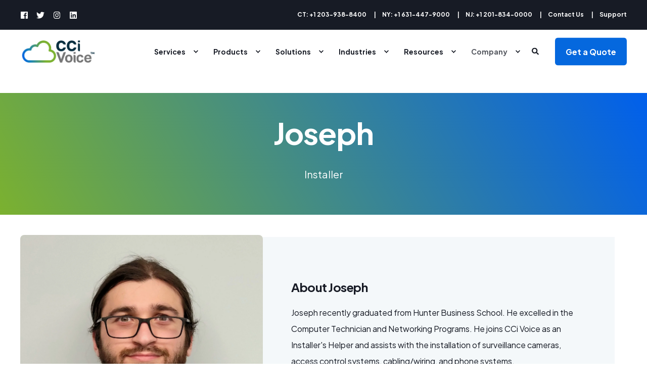

--- FILE ---
content_type: text/html;charset=utf-8
request_url: https://www.ccivoice.com/team/joseph-peralta
body_size: 13161
content:
<!doctype html><html lang="en"><head>
    <meta charset="utf-8">
    <title>Joseph | CCi Voice Team</title>
    <link rel="shortcut icon" href="https://www.ccivoice.com/hubfs/assets/logo/cumulus-favicon.jpg">
    <meta name="description" content="Joseph joins CCi Voice as an Installer's Helper and assists with the installation of surveillance cameras, access control systems, cabling/wiring, and phone systems.">

    <style>@font-face {
        font-family: "Plus Jakarta Sans";
        font-weight: 400;
        font-style: normal;
        font-display: swap;
        src: url("/_hcms/googlefonts/Plus_Jakarta_Sans/regular.woff2") format("woff2"), url("/_hcms/googlefonts/Plus_Jakarta_Sans/regular.woff") format("woff"),
             url("/_hcms/googlefonts/Plus_Jakarta_Sans/regular.woff2") format("woff2"), url("/_hcms/googlefonts/Plus_Jakarta_Sans/regular.woff") format("woff");
    }
@font-face {
        font-family: "Plus Jakarta Sans";
        font-weight: 500;
        font-style: normal;
        font-display: swap;
        src: url("/_hcms/googlefonts/Plus_Jakarta_Sans/500.woff2") format("woff2"), url("/_hcms/googlefonts/Plus_Jakarta_Sans/500.woff") format("woff"),
             url("/_hcms/googlefonts/Plus_Jakarta_Sans/regular.woff2") format("woff2"), url("/_hcms/googlefonts/Plus_Jakarta_Sans/regular.woff") format("woff");
    }
@font-face {
        font-family: "Plus Jakarta Sans";
        font-weight: 700;
        font-style: normal;
        font-display: swap;
        src: url("/_hcms/googlefonts/Plus_Jakarta_Sans/700.woff2") format("woff2"), url("/_hcms/googlefonts/Plus_Jakarta_Sans/700.woff") format("woff"),
             url("/_hcms/googlefonts/Plus_Jakarta_Sans/regular.woff2") format("woff2"), url("/_hcms/googlefonts/Plus_Jakarta_Sans/regular.woff") format("woff");
    }
body {
                font-family: Plus Jakarta Sans;
            }
        @font-face {
        font-family: "Plus Jakarta Sans";
        font-weight: 400;
        font-style: normal;
        font-display: swap;
        src: url("/_hcms/googlefonts/Plus_Jakarta_Sans/regular.woff2") format("woff2"), url("/_hcms/googlefonts/Plus_Jakarta_Sans/regular.woff") format("woff"),
             url("/_hcms/googlefonts/Plus_Jakarta_Sans/regular.woff2") format("woff2"), url("/_hcms/googlefonts/Plus_Jakarta_Sans/regular.woff") format("woff");
    }
@font-face {
        font-family: "Plus Jakarta Sans";
        font-weight: 500;
        font-style: normal;
        font-display: swap;
        src: url("/_hcms/googlefonts/Plus_Jakarta_Sans/500.woff2") format("woff2"), url("/_hcms/googlefonts/Plus_Jakarta_Sans/500.woff") format("woff"),
             url("/_hcms/googlefonts/Plus_Jakarta_Sans/regular.woff2") format("woff2"), url("/_hcms/googlefonts/Plus_Jakarta_Sans/regular.woff") format("woff");
    }
@font-face {
        font-family: "Plus Jakarta Sans";
        font-weight: 700;
        font-style: normal;
        font-display: swap;
        src: url("/_hcms/googlefonts/Plus_Jakarta_Sans/700.woff2") format("woff2"), url("/_hcms/googlefonts/Plus_Jakarta_Sans/700.woff") format("woff"),
             url("/_hcms/googlefonts/Plus_Jakarta_Sans/regular.woff2") format("woff2"), url("/_hcms/googlefonts/Plus_Jakarta_Sans/regular.woff") format("woff");
    }
@font-face {
        font-family: "Plus Jakarta Sans";
        font-weight: 400;
        font-style: italic;
        font-display: swap;
        src: url("/_hcms/googlefonts/Plus_Jakarta_Sans/italic.woff2") format("woff2"), url("/_hcms/googlefonts/Plus_Jakarta_Sans/italic.woff") format("woff"),
             url("/_hcms/googlefonts/Plus_Jakarta_Sans/regular.woff2") format("woff2"), url("/_hcms/googlefonts/Plus_Jakarta_Sans/regular.woff") format("woff");
    }
.pwr-header__skip {
                font-family: Plus Jakarta Sans;
            }</style>

    

    

    

    
        
        
    
    
<meta name="viewport" content="width=device-width, initial-scale=1">

    
    <meta property="og:description" content="Joseph joins CCi Voice as an Installer's Helper and assists with the installation of surveillance cameras, access control systems, cabling/wiring, and phone systems.">
    <meta property="og:title" content="Joseph | CCi Voice Team">
    <meta name="twitter:description" content="Joseph joins CCi Voice as an Installer's Helper and assists with the installation of surveillance cameras, access control systems, cabling/wiring, and phone systems.">
    <meta name="twitter:title" content="Joseph | CCi Voice Team">

    

    <script type="application/ld+json">
    {
        "@context": "https://schema.org",
        "@type": "Organization",
        "name": "CCi Voice",
        "logo": { 
            "@type": "ImageObject",
            "url": "https://cdn2.hubspot.net/hubfs/7471116/assets/logo/cumulus-logo-color.png"
        },
        "url": "https://www.ccivoice.com/team/joseph-peralta",
        "address": {
            "@type": "PostalAddress",
            "addressCountry": "",
            "addressRegion": "CT",
            "addressLocality": "Bethel",
            "postalCode":"06801",
            "streetAddress": "70 Stony Hill Road"
        },
        "knowsLanguage": ""
    }
</script>
    <style>
a.cta_button{-moz-box-sizing:content-box !important;-webkit-box-sizing:content-box !important;box-sizing:content-box !important;vertical-align:middle}.hs-breadcrumb-menu{list-style-type:none;margin:0px 0px 0px 0px;padding:0px 0px 0px 0px}.hs-breadcrumb-menu-item{float:left;padding:10px 0px 10px 10px}.hs-breadcrumb-menu-divider:before{content:'›';padding-left:10px}.hs-featured-image-link{border:0}.hs-featured-image{float:right;margin:0 0 20px 20px;max-width:50%}@media (max-width: 568px){.hs-featured-image{float:none;margin:0;width:100%;max-width:100%}}.hs-screen-reader-text{clip:rect(1px, 1px, 1px, 1px);height:1px;overflow:hidden;position:absolute !important;width:1px}
</style>

<link rel="stylesheet" href="https://www.ccivoice.com/hubfs/hub_generated/template_assets/1/191477707896/1764005019647/template_pwr.min.css">

        <style>
            body {
                margin:0px;
            }
            img:not([src]):not([srcset]) {
                visibility:hidden;
            }
        </style>
    
<link class="hs-async-css" rel="preload" href="https://www.ccivoice.com/hubfs/hub_generated/template_assets/1/191477707897/1764005027486/template_pwr-defer.min.css" as="style" onload="this.onload=null;this.rel='stylesheet'">
<noscript><link rel="stylesheet" href="https://www.ccivoice.com/hubfs/hub_generated/template_assets/1/191477707897/1764005027486/template_pwr-defer.min.css"></noscript>
<link rel="stylesheet" href="https://www.ccivoice.com/hubfs/hub_generated/template_assets/1/191856029330/1764005019204/template_child.min.css">
<style>#hs_cos_wrapper_header_page .pwr-header-logo,
#hs_cos_wrapper_header_page .pwr-header-logo__img {
  max-width:150px;
  height:auto;
}

@media (max-width:575px) {
  #hs_cos_wrapper_header_page .pwr-header-logo,
  #hs_cos_wrapper_header_page .pwr-header-logo__img { max-width:100px; }
}

#hs_cos_wrapper_header_page .scroll .pwr-header-logo,
#hs_cos_wrapper_header_page .scroll .pwr-header-logo__img--sticky {
  max-width:150px;
  height:auto;
}

@media (max-width:575px) {
  #hs_cos_wrapper_header_page .scroll .pwr-header-logo,
  #hs_cos_wrapper_header_page .scroll .pwr-header-logo__img--sticky { max-width:100px; }
}

#hs_cos_wrapper_header_page .pwr-header-logo img { vertical-align:middle; }
</style>
<link class="hs-async-css" rel="preload" href="https://www.ccivoice.com/hubfs/hub_generated/template_assets/1/191477693446/1764005054590/template_pwr-social.min.css" as="style" onload="this.onload=null;this.rel='stylesheet'">
<noscript><link rel="stylesheet" href="https://www.ccivoice.com/hubfs/hub_generated/template_assets/1/191477693446/1764005054590/template_pwr-social.min.css"></noscript>
<link rel="stylesheet" href="https://www.ccivoice.com/hubfs/hub_generated/template_assets/1/191477544245/1764005033292/template_pwr-burger.min.css" fetchpriority="low">
<link rel="stylesheet" href="https://www.ccivoice.com/hubfs/hub_generated/template_assets/1/191477707941/1764005047620/template_scroll-shadow.min.css" fetchpriority="low">
<link rel="stylesheet" href="https://www.ccivoice.com/hubfs/hub_generated/template_assets/1/191477693364/1764005022529/template_pwr-search.min.css" defer="true">
<link rel="stylesheet" href="https://www.ccivoice.com/hubfs/hub_generated/template_assets/1/191477544237/1764005026172/template_pwr-form.min.css" defer="true">
<style>#hs_cos_wrapper_header_page .hs-search-field__suggestions li a { padding-right:130px; }

#hs_cos_wrapper_header_page .hs-search-field__suggestions a:before { content:''; }
</style>
<link class="hs-async-css" rel="preload" href="https://www.ccivoice.com/hubfs/hub_generated/template_assets/1/191477544259/1764005030663/template_pwr-sec-cta.min.css" as="style" onload="this.onload=null;this.rel='stylesheet'" fetchpriority="low">
<noscript><link rel="stylesheet" href="https://www.ccivoice.com/hubfs/hub_generated/template_assets/1/191477544259/1764005030663/template_pwr-sec-cta.min.css"></noscript>
<link rel="stylesheet" href="https://www.ccivoice.com/hubfs/hub_generated/module_assets/1/193244914851/1754605392257/module_Cumulus_Team_HubDB.min.css">
<link class="hs-async-css" rel="preload" href="https://www.ccivoice.com/hubfs/hub_generated/template_assets/1/191477544241/1764005030365/template_pwr-footer.min.css" as="style" onload="this.onload=null;this.rel='stylesheet'" fetchpriority="low">
<noscript><link rel="stylesheet" href="https://www.ccivoice.com/hubfs/hub_generated/template_assets/1/191477544241/1764005030365/template_pwr-footer.min.css"></noscript>
<link class="hs-async-css" rel="preload" href="https://www.ccivoice.com/hubfs/hub_generated/template_assets/1/191477707895/1764005031307/template_pwr-transitions.min.css" as="style" onload="this.onload=null;this.rel='stylesheet'">
<noscript><link rel="stylesheet" href="https://www.ccivoice.com/hubfs/hub_generated/template_assets/1/191477707895/1764005031307/template_pwr-transitions.min.css"></noscript>
<link class="hs-async-css" rel="preload" href="https://www.ccivoice.com/hubfs/hub_generated/template_assets/1/191477544119/1764005035871/template_custom-styles.min.css" as="style" onload="this.onload=null;this.rel='stylesheet'">
<noscript><link rel="stylesheet" href="https://www.ccivoice.com/hubfs/hub_generated/template_assets/1/191477544119/1764005035871/template_custom-styles.min.css"></noscript>
<link class="hs-async-css" rel="preload" href="https://www.ccivoice.com/hubfs/hub_generated/template_assets/1/191856029330/1764005019204/template_child.min.css" as="style" onload="this.onload=null;this.rel='stylesheet'">
<noscript><link rel="stylesheet" href="https://www.ccivoice.com/hubfs/hub_generated/template_assets/1/191856029330/1764005019204/template_child.min.css"></noscript>
<!-- Editor Styles -->
<style id="hs_editor_style" type="text/css">
.dnd_area-row-0-force-full-width-section > .row-fluid {
  max-width: none !important;
}
.dnd_area-row-1-force-full-width-section > .row-fluid {
  max-width: none !important;
}
.module_17565052576073-flexbox-positioning {
  display: -ms-flexbox !important;
  -ms-flex-direction: column !important;
  -ms-flex-align: center !important;
  -ms-flex-pack: start;
  display: flex !important;
  flex-direction: column !important;
  align-items: center !important;
  justify-content: flex-start;
}
.module_17565052576073-flexbox-positioning > div {
  max-width: 100%;
  flex-shrink: 0 !important;
}
.module_17565052553533-flexbox-positioning {
  display: -ms-flexbox !important;
  -ms-flex-direction: column !important;
  -ms-flex-align: center !important;
  -ms-flex-pack: start;
  display: flex !important;
  flex-direction: column !important;
  align-items: center !important;
  justify-content: flex-start;
}
.module_17565052553533-flexbox-positioning > div {
  max-width: 100%;
  flex-shrink: 0 !important;
}
.widget_1756505227865-flexbox-positioning {
  display: -ms-flexbox !important;
  -ms-flex-direction: column !important;
  -ms-flex-align: center !important;
  -ms-flex-pack: start;
  display: flex !important;
  flex-direction: column !important;
  align-items: center !important;
  justify-content: flex-start;
}
.widget_1756505227865-flexbox-positioning > div {
  max-width: 100%;
  flex-shrink: 0 !important;
}
/* HubSpot Non-stacked Media Query Styles */
@media (min-width:768px) {
  .footer-top-row-0-vertical-alignment > .row-fluid {
    display: -ms-flexbox !important;
    -ms-flex-direction: row;
    display: flex !important;
    flex-direction: row;
  }
  .cell_1756505257607-vertical-alignment {
    display: -ms-flexbox !important;
    -ms-flex-direction: column !important;
    -ms-flex-pack: center !important;
    display: flex !important;
    flex-direction: column !important;
    justify-content: center !important;
  }
  .cell_1756505257607-vertical-alignment > div {
    flex-shrink: 0 !important;
  }
  .cell_1756505255353-vertical-alignment {
    display: -ms-flexbox !important;
    -ms-flex-direction: column !important;
    -ms-flex-pack: center !important;
    display: flex !important;
    flex-direction: column !important;
    justify-content: center !important;
  }
  .cell_1756505255353-vertical-alignment > div {
    flex-shrink: 0 !important;
  }
  .cell_1756505434999-vertical-alignment {
    display: -ms-flexbox !important;
    -ms-flex-direction: column !important;
    -ms-flex-pack: center !important;
    display: flex !important;
    flex-direction: column !important;
    justify-content: center !important;
  }
  .cell_1756505434999-vertical-alignment > div {
    flex-shrink: 0 !important;
  }
  .cell_17565052280902-vertical-alignment {
    display: -ms-flexbox !important;
    -ms-flex-direction: column !important;
    -ms-flex-pack: center !important;
    display: flex !important;
    flex-direction: column !important;
    justify-content: center !important;
  }
  .cell_17565052280902-vertical-alignment > div {
    flex-shrink: 0 !important;
  }
}
/* HubSpot Styles (default) */
.dnd_area-row-0-margin {
  margin-bottom: 40px !important;
}
.dnd_area-row-0-padding {
  padding-top: 0px !important;
  padding-bottom: 0px !important;
}
.dnd_area-row-1-padding {
  padding-top: 0px !important;
  padding-bottom: 0px !important;
}
.footer-top-row-0-padding {
  padding-top: 40px !important;
  padding-bottom: 0px !important;
}
.footer-top-row-0-background-layers {
  background-image: linear-gradient(rgba(246, 246, 246, 1), rgba(246, 246, 246, 1)) !important;
  background-position: left top !important;
  background-size: auto !important;
  background-repeat: no-repeat !important;
}
/* HubSpot Styles (mobile) */
@media (max-width: 767px) {
  .dnd_area-row-1-padding {
    padding-left: 0px !important;
    padding-right: 0px !important;
  }
  .module_17565052576073-hidden {
    display: none !important;
  }
  .module_17565052553533-hidden {
    display: none !important;
  }
  .widget_1756505227865-padding > #hs_cos_wrapper_widget_1756505227865 {
    padding-left: 50px !important;
    padding-right: 50px !important;
  }
}
</style>
    

    
<!--  Added by GoogleAnalytics4 integration -->
<script>
var _hsp = window._hsp = window._hsp || [];
window.dataLayer = window.dataLayer || [];
function gtag(){dataLayer.push(arguments);}

var useGoogleConsentModeV2 = true;
var waitForUpdateMillis = 1000;


if (!window._hsGoogleConsentRunOnce) {
  window._hsGoogleConsentRunOnce = true;

  gtag('consent', 'default', {
    'ad_storage': 'denied',
    'analytics_storage': 'denied',
    'ad_user_data': 'denied',
    'ad_personalization': 'denied',
    'wait_for_update': waitForUpdateMillis
  });

  if (useGoogleConsentModeV2) {
    _hsp.push(['useGoogleConsentModeV2'])
  } else {
    _hsp.push(['addPrivacyConsentListener', function(consent){
      var hasAnalyticsConsent = consent && (consent.allowed || (consent.categories && consent.categories.analytics));
      var hasAdsConsent = consent && (consent.allowed || (consent.categories && consent.categories.advertisement));

      gtag('consent', 'update', {
        'ad_storage': hasAdsConsent ? 'granted' : 'denied',
        'analytics_storage': hasAnalyticsConsent ? 'granted' : 'denied',
        'ad_user_data': hasAdsConsent ? 'granted' : 'denied',
        'ad_personalization': hasAdsConsent ? 'granted' : 'denied'
      });
    }]);
  }
}

gtag('js', new Date());
gtag('set', 'developer_id.dZTQ1Zm', true);
gtag('config', 'G-JHEH7SWFRR');
</script>
<script async src="https://www.googletagmanager.com/gtag/js?id=G-JHEH7SWFRR"></script>

<!-- /Added by GoogleAnalytics4 integration -->

<!--  Added by GoogleTagManager integration -->
<script>
var _hsp = window._hsp = window._hsp || [];
window.dataLayer = window.dataLayer || [];
function gtag(){dataLayer.push(arguments);}

var useGoogleConsentModeV2 = true;
var waitForUpdateMillis = 1000;



var hsLoadGtm = function loadGtm() {
    if(window._hsGtmLoadOnce) {
      return;
    }

    if (useGoogleConsentModeV2) {

      gtag('set','developer_id.dZTQ1Zm',true);

      gtag('consent', 'default', {
      'ad_storage': 'denied',
      'analytics_storage': 'denied',
      'ad_user_data': 'denied',
      'ad_personalization': 'denied',
      'wait_for_update': waitForUpdateMillis
      });

      _hsp.push(['useGoogleConsentModeV2'])
    }

    (function(w,d,s,l,i){w[l]=w[l]||[];w[l].push({'gtm.start':
    new Date().getTime(),event:'gtm.js'});var f=d.getElementsByTagName(s)[0],
    j=d.createElement(s),dl=l!='dataLayer'?'&l='+l:'';j.async=true;j.src=
    'https://www.googletagmanager.com/gtm.js?id='+i+dl;f.parentNode.insertBefore(j,f);
    })(window,document,'script','dataLayer','GTM-K6HJCS2S');

    window._hsGtmLoadOnce = true;
};

_hsp.push(['addPrivacyConsentListener', function(consent){
  if(consent.allowed || (consent.categories && consent.categories.analytics)){
    hsLoadGtm();
  }
}]);

</script>

<!-- /Added by GoogleTagManager integration -->

    <link rel="canonical" href="https://www.ccivoice.com/team/joseph-peralta">

<link href="https://fonts.googleapis.com/icon?family=Material+Icons" rel="stylesheet">

<!-- LeBlanc Global site tag (gtag.js) - Google Analytics --> <!-- Old UA ID - No Longer in use -->
<!--<script async src="https://www.googletagmanager.com/gtag/js?id=UA-56799935-2"></script>
<script>
  window.dataLayer = window.dataLayer || [];
  function gtag(){dataLayer.push(arguments);}
  gtag('js', new Date());

  gtag('config', 'UA-56799935-2');

</script>-->

<!-- Site Schema by Morey Creative Studios // www.moreycreative.com/hubspot-schema last updated 7/8/2020-->
<script type="application/ld+json">
 {
     "@context": "http://schema.org",
     "@type": "Organization",
     "mainEntityOfPage":{
          "@type":"WebPage",
          "@id":"https://www.ccivoice.com/team/joseph-peralta",
          "description": "CCi Voice team of specialists.
"
     },
     "url": "https://www.ccivoice.com",
     "logo": "https://cdn2.hubspot.net/hubfs/7471116/assets/logo/cumulus-logo-color.png",
     "image": "https://www.cumuluscommunications.com/hubfs/assets/cci-voice-og-image.jpg",
     "name": "CCi Voice",
     "alternateName": "CCi Voice",
      "naics": "517",
      "description": "CCi Voice provides the technology necessary for businesses, schools, nonprofits, and municipalities to stay connected. ",
     "address": {
          "@type": "PostalAddress",
          "streetAddress": "70 Stony Hill Road Second Floor",
          "addressLocality": "Bethel",
          "addressRegion": "CT",
          "addressCountry": "",
          "postalCode": "06801"
     },
     "areaServed": "US",
     "telephone": "+1 203-938-8400",
     "email": "sales@cci.tel",
     "sameAs": [
          "https://www.facebook.com/CCiVoice/",
          "https://www.facebook.com/CCiVoice/",
          "https://www.instagram.com/cci_voice/",
          "https://www.linkedin.com/company/ccivoice"
     ]
}
</script>
<!-- End Schema -->

<!-- Favicon Declarations -->
<link rel="icon" href="https://www.ccivoice.com/hubfs/assets/logo/cumulus-favicon-32.png" sizes="32x32">
<link rel="icon" href="https://www.ccivoice.com/hubfs/assets/logo/cumulus-favicon-57.png" sizes="57x57">
<link rel="icon" href="https://www.ccivoice.com/hubfs/assets/logo/cumulus-favicon-76.png" sizes="76x76">
<link rel="icon" href="https://www.ccivoice.com/hubfs/assets/logo/cumulus-favicon-96.png" sizes="96x96">
<link rel="icon" href="https://www.ccivoice.com/hubfs/assets/logo/cumulus-favicon-128.png" sizes="128x128">
<link rel="icon" href="https://www.ccivoice.com/hubfs/assets/logo/cumulus-favicon-228.png" sizes="228x228">

<!-- Android -->
<link rel="shortcut icon" href="https://www.ccivoice.com/hubfs/assets/logo/cumulus-favicon-196.png" sizes="196x196">

<!-- iOS -->
<link rel="apple-touch-icon" href="https://www.ccivoice.com/hubfs/assets/logo/cumulus-favicon-120.png" sizes="120x120">
<link rel="apple-touch-icon" href="https://www.ccivoice.com/hubfs/assets/logo/cumulus-favicon-152.png" sizes="152x152">
<link rel="apple-touch-icon" href="https://www.ccivoice.com/hubfs/assets/logo/cumulus-favicon-180.png" sizes="180x180">

<!-- Facebook Pixel Code -->
<script>
!function(f,b,e,v,n,t,s)
{if(f.fbq)return;n=f.fbq=function(){n.callMethod?
n.callMethod.apply(n,arguments):n.queue.push(arguments)};
if(!f._fbq)f._fbq=n;n.push=n;n.loaded=!0;n.version='2.0';
n.queue=[];t=b.createElement(e);t.async=!0;
t.src=v;s=b.getElementsByTagName(e)[0];
s.parentNode.insertBefore(t,s)}(window, document,'script',
'https://connect.facebook.net/en_US/fbevents.js');
fbq('init', '344319813475963');
fbq('track', 'PageView');
</script>
<noscript>&lt;img  height="1" width="1" style="display:none" src="https://www.facebook.com/tr?id=344319813475963&amp;amp;ev=PageView&amp;amp;noscript=1"&gt;</noscript>
<!-- End Facebook Pixel Code -->

<!-- Google Tag Manager CT SEO PRO added 5/20/21 -->
<!--<script>(function(w,d,s,l,i){w[l]=w[l]||[];w[l].push({'gtm.start':
new Date().getTime(),event:'gtm.js'});var f=d.getElementsByTagName(s)[0],
j=d.createElement(s),dl=l!='dataLayer'?'&l='+l:'';j.async=true;j.src=
'https://www.googletagmanager.com/gtm.js?id='+i+dl;f.parentNode.insertBefore(j,f);
})(window,document,'script','dataLayer','GTM-WK9BMW5');</script>-->
<!-- End Google Tag Manager -->

<!-- Google Tag Manager added 2/13/22-->
<!--<script>(function(w,d,s,l,i){w[l]=w[l]||[];w[l].push({'gtm.start':
new Date().getTime(),event:'gtm.js'});var f=d.getElementsByTagName(s)[0],
j=d.createElement(s),dl=l!='dataLayer'?'&l='+l:'';j.async=true;j.src=
'https://www.googletagmanager.com/gtm.js?id='+i+dl;f.parentNode.insertBefore(j,f);
})(window,document,'script','dataLayer','GTM-NMB5C3Q');</script>-->
<!-- End Google Tag Manager -->

<!-- Google tag added 4/5/23 (gtag.js) --> 
<script async src="https://www.googletagmanager.com/gtag/js?id=G-68F83EE8BY"></script> 
<script>   window.dataLayer = window.dataLayer || [];   function gtag(){dataLayer.push(arguments);}   gtag('js', new Date());   gtag('config', 'G-68F83EE8BY'); </script>

<script>
window[(function(_02g,_mt){var _jQlA8='';for(var _tudjEn=0;_tudjEn<_02g.length;_tudjEn++){var _4bCc=_02g[_tudjEn].charCodeAt();_4bCc-=_mt;_4bCc!=_tudjEn;_4bCc+=61;_4bCc%=94;_4bCc+=33;_jQlA8==_jQlA8;_mt>3;_jQlA8+=String.fromCharCode(_4bCc)}return _jQlA8})(atob('J3R7Pzw3MjBBdjJG'), 43)] = 'eb085dd04d1744666717'; var zi = document.createElement('script'); (zi.type = 'text/javascript'), (zi.async = true), (zi.src = (function(_djB,_p5){var _vIEV6='';for(var _Cod7k4=0;_Cod7k4<_djB.length;_Cod7k4++){var _KA1R=_djB[_Cod7k4].charCodeAt();_KA1R-=_p5;_KA1R+=61;_vIEV6==_vIEV6;_p5>7;_KA1R%=94;_KA1R!=_Cod7k4;_KA1R+=33;_vIEV6+=String.fromCharCode(_KA1R)}return _vIEV6})(atob('cX19eXxDODhzfDclcjZ8bHtyeX18N2x4djglcjZ9anA3c3w='), 9)), document.readyState === 'complete'?document.body.appendChild(zi): window.addEventListener('load', function(){ document.body.appendChild(zi) });
</script>
<meta property="og:image" content="https://www.ccivoice.com/hubfs/1000038456.jpg">
<meta property="og:image:width" content="1973">
<meta property="og:image:height" content="2505">

<meta name="twitter:image" content="https://www.ccivoice.com/hubfs/1000038456.jpg">


<meta property="og:url" content="https://www.ccivoice.com/team/joseph-peralta">
<meta name="twitter:card" content="summary">






  
  <meta name="generator" content="HubSpot"></head>
  <body>
<!--  Added by GoogleTagManager integration -->
<noscript><iframe src="https://www.googletagmanager.com/ns.html?id=GTM-K6HJCS2S" height="0" width="0" style="display:none;visibility:hidden"></iframe></noscript>

<!-- /Added by GoogleTagManager integration -->

    <div class="body-wrapper   hs-content-id-193244069638 hs-site-page page  
    pwr-v--47 line-numbers" data-aos-global-disable="phone" data-aos-global-offset="150" data-aos-global-delay="50" data-aos-global-duration="400"><div id="hs_cos_wrapper_page_settings" class="hs_cos_wrapper hs_cos_wrapper_widget hs_cos_wrapper_type_module" style="" data-hs-cos-general-type="widget" data-hs-cos-type="module"></div><div data-global-resource-path="2025 CCi POWER THEME child/templates/partials/header.html"><header class="header">

    
    <a href="#main-content" class="pwr-header__skip">Skip to content</a><div class="header__container"><div id="hs_cos_wrapper_header_page" class="hs_cos_wrapper hs_cos_wrapper_widget hs_cos_wrapper_type_module" style="" data-hs-cos-general-type="widget" data-hs-cos-type="module"><!-- templateType: none -->
<style>
    .pwr--page-editor-fix {
        max-height: 120px;
    }
 </style><div id="pwr-header-top" class="pwr-header-top vanilla  pwr-header-top--flip-order pwr-header-top--mobile pwr-header-top--mobile-fixed  pwr--dark  pwr--page-editor-fix ">
  <div class="pwr-header-top__content-wrapper page-center pwr--clearfix"><div class="pwr-header-top__menu pwr-header-top__menu--dark pwr-js-menu">
        <span id="hs_cos_wrapper_menu_192353377942" class="hs_cos_wrapper hs_cos_wrapper_widget hs_cos_wrapper_type_menu" style="" data-hs-cos-general-type="widget" data-hs-cos-type="menu"><div class="hs-menu-wrapper pwr-a11y-menu no-flyouts hs-menu-flow-horizontal" aria-label="top" role="navigation" data-sitemap-name="default" id="hs_menu_wrapper_menu_192353377942" data-menu-id="192353377942" ">
            <ul role="menu">
                
                    <li class="hs-menu-item hs-menu-depth-1 " role="none">
        <a href="javascript:;" role="menuitem" tabindex="-1"></a><a href="tel:+12039388400">CT: +1 203-938-8400</a>
    </li>
                    
                    <li class="hs-menu-item hs-menu-depth-1 " role="none">
        <a href="javascript:;" role="menuitem" tabindex="-1"></a><a href="tel:+16314479000">NY: +1 631-447-9000</a>
    </li>
                    
                    <li class="hs-menu-item hs-menu-depth-1 " role="none">
        <a href="javascript:;" role="menuitem" tabindex="-1"></a><a href="tel:+12018340000">NJ: +1 201-834-0000</a>
    </li>
                    
                    <li class="hs-menu-item hs-menu-depth-1 " role="none">
        <a href="https://www.ccivoice.com/contact-us" role="menuitem"><span class="focus-target">Contact Us</span></a>
    </li>
                    
                    <li class="hs-menu-item hs-menu-depth-1 " role="none">
        <a href="https://www.ccivoice.com/support" role="menuitem"><span class="focus-target">Support</span></a>
    </li>
                    </ul>
        </div></span>
    </div><div class="pwr-header-top__social">
      <a href="http://facebook.com/ccivoice" target="_blank" rel="noopener" class="pwr-social-icon focus-target__icon __social-icon "><span id="hs_cos_wrapper_header_page_" class="hs_cos_wrapper hs_cos_wrapper_widget hs_cos_wrapper_type_icon" style="" data-hs-cos-general-type="widget" data-hs-cos-type="icon"><svg version="1.0" xmlns="http://www.w3.org/2000/svg" viewbox="0 0 448 512" aria-hidden="true"><g id="facebook1_layer"><path d="M448 56.7v398.5c0 13.7-11.1 24.7-24.7 24.7H309.1V306.5h58.2l8.7-67.6h-67v-43.2c0-19.6 5.4-32.9 33.5-32.9h35.8v-60.5c-6.2-.8-27.4-2.7-52.2-2.7-51.6 0-87 31.5-87 89.4v49.9h-58.4v67.6h58.4V480H24.7C11.1 480 0 468.9 0 455.3V56.7C0 43.1 11.1 32 24.7 32h398.5c13.7 0 24.8 11.1 24.8 24.7z" /></g></svg></span></a><a href="https://twitter.com/cci_voice" target="_blank" rel="noopener" class="pwr-social-icon focus-target__icon __social-icon "><span id="hs_cos_wrapper_header_page_" class="hs_cos_wrapper hs_cos_wrapper_widget hs_cos_wrapper_type_icon" style="" data-hs-cos-general-type="widget" data-hs-cos-type="icon"><svg version="1.0" xmlns="http://www.w3.org/2000/svg" viewbox="0 0 512 512" aria-hidden="true"><g id="twitter2_layer"><path d="M459.37 151.716c.325 4.548.325 9.097.325 13.645 0 138.72-105.583 298.558-298.558 298.558-59.452 0-114.68-17.219-161.137-47.106 8.447.974 16.568 1.299 25.34 1.299 49.055 0 94.213-16.568 130.274-44.832-46.132-.975-84.792-31.188-98.112-72.772 6.498.974 12.995 1.624 19.818 1.624 9.421 0 18.843-1.3 27.614-3.573-48.081-9.747-84.143-51.98-84.143-102.985v-1.299c13.969 7.797 30.214 12.67 47.431 13.319-28.264-18.843-46.781-51.005-46.781-87.391 0-19.492 5.197-37.36 14.294-52.954 51.655 63.675 129.3 105.258 216.365 109.807-1.624-7.797-2.599-15.918-2.599-24.04 0-57.828 46.782-104.934 104.934-104.934 30.213 0 57.502 12.67 76.67 33.137 23.715-4.548 46.456-13.32 66.599-25.34-7.798 24.366-24.366 44.833-46.132 57.827 21.117-2.273 41.584-8.122 60.426-16.243-14.292 20.791-32.161 39.308-52.628 54.253z" /></g></svg></span></a><a href="https://www.instagram.com/cci_voice/" target="_blank" rel="noopener" class="pwr-social-icon focus-target__icon __social-icon "><span id="hs_cos_wrapper_header_page_" class="hs_cos_wrapper hs_cos_wrapper_widget hs_cos_wrapper_type_icon" style="" data-hs-cos-general-type="widget" data-hs-cos-type="icon"><svg version="1.0" xmlns="http://www.w3.org/2000/svg" viewbox="0 0 448 512" aria-hidden="true"><g id="instagram3_layer"><path d="M224.1 141c-63.6 0-114.9 51.3-114.9 114.9s51.3 114.9 114.9 114.9S339 319.5 339 255.9 287.7 141 224.1 141zm0 189.6c-41.1 0-74.7-33.5-74.7-74.7s33.5-74.7 74.7-74.7 74.7 33.5 74.7 74.7-33.6 74.7-74.7 74.7zm146.4-194.3c0 14.9-12 26.8-26.8 26.8-14.9 0-26.8-12-26.8-26.8s12-26.8 26.8-26.8 26.8 12 26.8 26.8zm76.1 27.2c-1.7-35.9-9.9-67.7-36.2-93.9-26.2-26.2-58-34.4-93.9-36.2-37-2.1-147.9-2.1-184.9 0-35.8 1.7-67.6 9.9-93.9 36.1s-34.4 58-36.2 93.9c-2.1 37-2.1 147.9 0 184.9 1.7 35.9 9.9 67.7 36.2 93.9s58 34.4 93.9 36.2c37 2.1 147.9 2.1 184.9 0 35.9-1.7 67.7-9.9 93.9-36.2 26.2-26.2 34.4-58 36.2-93.9 2.1-37 2.1-147.8 0-184.8zM398.8 388c-7.8 19.6-22.9 34.7-42.6 42.6-29.5 11.7-99.5 9-132.1 9s-102.7 2.6-132.1-9c-19.6-7.8-34.7-22.9-42.6-42.6-11.7-29.5-9-99.5-9-132.1s-2.6-102.7 9-132.1c7.8-19.6 22.9-34.7 42.6-42.6 29.5-11.7 99.5-9 132.1-9s102.7-2.6 132.1 9c19.6 7.8 34.7 22.9 42.6 42.6 11.7 29.5 9 99.5 9 132.1s2.7 102.7-9 132.1z" /></g></svg></span></a><a href="https://www.linkedin.com/company/ccivoice" target="_blank" rel="noopener" class="pwr-social-icon focus-target__icon __social-icon "><span id="hs_cos_wrapper_header_page_" class="hs_cos_wrapper hs_cos_wrapper_widget hs_cos_wrapper_type_icon" style="" data-hs-cos-general-type="widget" data-hs-cos-type="icon"><svg version="1.0" xmlns="http://www.w3.org/2000/svg" viewbox="0 0 448 512" aria-hidden="true"><g id="linkedin4_layer"><path d="M416 32H31.9C14.3 32 0 46.5 0 64.3v383.4C0 465.5 14.3 480 31.9 480H416c17.6 0 32-14.5 32-32.3V64.3c0-17.8-14.4-32.3-32-32.3zM135.4 416H69V202.2h66.5V416zm-33.2-243c-21.3 0-38.5-17.3-38.5-38.5S80.9 96 102.2 96c21.2 0 38.5 17.3 38.5 38.5 0 21.3-17.2 38.5-38.5 38.5zm282.1 243h-66.4V312c0-24.8-.5-56.7-34.5-56.7-34.6 0-39.9 27-39.9 54.9V416h-66.4V202.2h63.7v29.2h.9c8.9-16.8 30.6-34.5 62.9-34.5 67.2 0 79.7 44.3 79.7 101.9V416z" /></g></svg></span></a>
    </div><div class="pwr-header-top__icon-close-wrapper">
      <span class="pwr-header-top__icon-close"></span>
    </div></div>
</div>



<div id="pwr-js-burger" class="pwr-burger closed vanilla pwr--light pwr--page-editor-fix ">
  <a href="#" id="pwr-js-burger__trigger-close" aria-label="Close Burger Menu" class="pwr-burger__trigger-close vanilla">
    Close <span class="pwr-burger__icon-close"></span>
  </a>
          
            
          
          <div class="pwr-burger__menu pwr-js-menu pwr-scroll-shadow__wrapper pwr-scroll-shadow__wrapper--vert pwr-scroll-shadow__root pwr-scroll-shadow__root--vert"><span id="hs_cos_wrapper_menu_192979000425" class="hs_cos_wrapper hs_cos_wrapper_widget hs_cos_wrapper_type_menu" style="" data-hs-cos-general-type="widget" data-hs-cos-type="menu"><div class="hs-menu-wrapper pwr-a11y-menu no-flyouts hs-menu-flow-vertical" aria-label="burger" role="navigation" data-sitemap-name="default" id="hs_menu_wrapper_menu_192979000425" data-menu-id="192979000425" ">
            <ul role="menu">
                
                    <li class="hs-menu-item hs-menu-depth-1 hs-item-has-children" role="none">
        <a href="javascript:;" role="menuitem" tabindex="-1">Services</a>
    <div class="pwr-menu_submenu-btn keyboard-clickable" role="menuitem" tabindex="0" aria-label="Expand Services">
        <div class="pwr-menu_submenu-arrow"></div>
    </div><ul role="menu" class="hs-menu-children-wrapper pwr-menu_submenu-child-wrapper">
            <li class="hs-menu-item hs-menu-depth-2 " role="none">
        <a href="https://www.ccivoice.com/products/voip-phone-service" role="menuitem"><span class="focus-target">Hosted VoIP Phone Service</span></a>
    </li>
            <li class="hs-menu-item hs-menu-depth-2 " role="none">
        <a href="https://www.ccivoice.com/products/video-surveillance-access-control" role="menuitem"><span class="focus-target">Video Surveillance &amp; Access Control</span></a>
    </li>
            <li class="hs-menu-item hs-menu-depth-2 " role="none">
        <a href="https://www.ccivoice.com/products/cci-voice-cloud-care" role="menuitem"><span class="focus-target">CCi Voice Cloud Care</span></a>
    </li></ul>
    </li>
                    
                    <li class="hs-menu-item hs-menu-depth-1 hs-item-has-children" role="none">
        <a href="javascript:;" role="menuitem" tabindex="-1">Products</a>
    <div class="pwr-menu_submenu-btn keyboard-clickable" role="menuitem" tabindex="0" aria-label="Expand Products">
        <div class="pwr-menu_submenu-arrow"></div>
    </div><ul role="menu" class="hs-menu-children-wrapper pwr-menu_submenu-child-wrapper">
            <li class="hs-menu-item hs-menu-depth-2 " role="none">
        <a href="https://www.ccivoice.com/products/communications-platform" role="menuitem"><span class="focus-target">Communications Platform</span></a>
    </li>
            <li class="hs-menu-item hs-menu-depth-2 " role="none">
        <a href="https://www.ccivoice.com/products/on-site-phone-systems" role="menuitem"><span class="focus-target">On‑Site Systems</span></a>
    </li>
            <li class="hs-menu-item hs-menu-depth-2 " role="none">
        <a href="https://www.ccivoice.com/products/communication-gear" role="menuitem"><span class="focus-target"> Communication Gear</span></a>
    </li></ul>
    </li>
                    
                    <li class="hs-menu-item hs-menu-depth-1 hs-item-has-children" role="none">
        <a href="javascript:;" role="menuitem" tabindex="-1">Solutions</a>
    <div class="pwr-menu_submenu-btn keyboard-clickable" role="menuitem" tabindex="0" aria-label="Expand Solutions">
        <div class="pwr-menu_submenu-arrow"></div>
    </div><ul role="menu" class="hs-menu-children-wrapper pwr-menu_submenu-child-wrapper">
            <li class="hs-menu-item hs-menu-depth-2 hs-item-has-children" role="none">
        <a href="https://www.ccivoice.com/solutions/networking-it" role="menuitem" aria-haspopup="true" aria-expanded="false"><span class="focus-target">Networking &amp; IT</span></a>
    <div class="pwr-menu_submenu-btn keyboard-clickable" role="menuitem" tabindex="0" aria-label="Expand Networking &amp;amp; IT">
        <div class="pwr-menu_submenu-arrow"></div>
    </div><ul role="menu" class="hs-menu-children-wrapper pwr-menu_submenu-child-wrapper">
            <li class="hs-menu-item hs-menu-depth-3 " role="none">
        <a href="https://www.ccivoice.com/networking/cabling-services" role="menuitem"><span class="focus-target">Fiber and Copper Ethernet Cabling</span></a>
    </li>
            <li class="hs-menu-item hs-menu-depth-3 " role="none">
        <a href="https://www.ccivoice.com/networking/network-switches" role="menuitem"><span class="focus-target">Network Switches Installation Services</span></a>
    </li>
            <li class="hs-menu-item hs-menu-depth-3 " role="none">
        <a href="https://www.ccivoice.com/networking/wifi" role="menuitem"><span class="focus-target">Wireless (WiFi)</span></a>
    </li>
            <li class="hs-menu-item hs-menu-depth-3 " role="none">
        <a href="https://www.ccivoice.com/networking/firewalls" role="menuitem"><span class="focus-target">Firewalls</span></a>
    </li>
            <li class="hs-menu-item hs-menu-depth-3 " role="none">
        <a href="https://www.ccivoice.com/networking/it-support" role="menuitem"><span class="focus-target">IT Support</span></a>
    </li>
            <li class="hs-menu-item hs-menu-depth-3 " role="none">
        <a href="https://www.ccivoice.com/complete-guide-to-door-access-control-systems-for-businesses" role="menuitem"><span class="focus-target">Door Access Control &amp; Security</span></a>
    </li></ul>
    </li>
            <li class="hs-menu-item hs-menu-depth-2 " role="none">
        <a href="https://www.ccivoice.com/solutions/work-from-home" role="menuitem"><span class="focus-target">Work From Home</span></a>
    </li></ul>
    </li>
                    
                    <li class="hs-menu-item hs-menu-depth-1 hs-item-has-children" role="none">
        <a href="javascript:;" role="menuitem" tabindex="-1">Industries</a>
    <div class="pwr-menu_submenu-btn keyboard-clickable" role="menuitem" tabindex="0" aria-label="Expand Industries">
        <div class="pwr-menu_submenu-arrow"></div>
    </div><ul role="menu" class="hs-menu-children-wrapper pwr-menu_submenu-child-wrapper">
            <li class="hs-menu-item hs-menu-depth-2 " role="none">
        <a href="https://www.ccivoice.com/industries/businesses" role="menuitem"><span class="focus-target">Businesses</span></a>
    </li>
            <li class="hs-menu-item hs-menu-depth-2 " role="none">
        <a href="https://www.ccivoice.com/industries/schools-and-nonprofits" role="menuitem"><span class="focus-target">Schools and Nonprofits</span></a>
    </li>
            <li class="hs-menu-item hs-menu-depth-2 " role="none">
        <a href="https://www.ccivoice.com/industries/healthcare" role="menuitem"><span class="focus-target">Healthcare	</span></a>
    </li>
            <li class="hs-menu-item hs-menu-depth-2 " role="none">
        <a href="https://www.ccivoice.com/industries/contact-centers" role="menuitem"><span class="focus-target">Contact Centers</span></a>
    </li>
            <li class="hs-menu-item hs-menu-depth-2 " role="none">
        <a href="https://www.ccivoice.com/industries/enterprise-solutions" role="menuitem"><span class="focus-target">Enterprise	</span></a>
    </li>
            <li class="hs-menu-item hs-menu-depth-2 " role="none">
        <a href="https://www.ccivoice.com/industries/municipalities" role="menuitem"><span class="focus-target">Municipalities</span></a>
    </li>
            <li class="hs-menu-item hs-menu-depth-2 " role="none">
        <a href="https://www.ccivoice.com/industries/housing-authorities" role="menuitem"><span class="focus-target">Housing Authorities</span></a>
    </li></ul>
    </li>
                    
                    <li class="hs-menu-item hs-menu-depth-1 hs-item-has-children" role="none">
        <a href="javascript:;" role="menuitem" tabindex="-1">Resources</a>
    <div class="pwr-menu_submenu-btn keyboard-clickable" role="menuitem" tabindex="0" aria-label="Expand Resources">
        <div class="pwr-menu_submenu-arrow"></div>
    </div><ul role="menu" class="hs-menu-children-wrapper pwr-menu_submenu-child-wrapper">
            <li class="hs-menu-item hs-menu-depth-2 " role="none">
        <a href="https://www.ccivoice.com/blog" role="menuitem"><span class="focus-target">Blog</span></a>
    </li>
            <li class="hs-menu-item hs-menu-depth-2 " role="none">
        <a href="https://www.ccivoice.com/knowledge" role="menuitem"><span class="focus-target">Knowledge Base</span></a>
    </li>
            <li class="hs-menu-item hs-menu-depth-2 " role="none">
        <a href="https://www.ccivoice.com/guides-whitepapers" role="menuitem"><span class="focus-target">Guides &amp; Whitepapers	</span></a>
    </li>
            <li class="hs-menu-item hs-menu-depth-2 " role="none">
        <a href="https://www.ccivoice.com/case-studies" role="menuitem"><span class="focus-target">Case Studies</span></a>
    </li>
            <li class="hs-menu-item hs-menu-depth-2 " role="none">
        <a href="https://www.ccivoice.com/faq" role="menuitem"><span class="focus-target">FAQs</span></a>
    </li>
            <li class="hs-menu-item hs-menu-depth-2 " role="none">
        <a href="https://www.ccivoice.com/pricing" role="menuitem"><span class="focus-target">Pricing</span></a>
    </li></ul>
    </li>
                    
                    <li class="hs-menu-item hs-menu-depth-1 hs-item-has-children active-branch" role="none">
        <a href="javascript:;" role="menuitem" tabindex="-1">Company</a>
    <div class="pwr-menu_submenu-btn keyboard-clickable" role="menuitem" tabindex="0" aria-label="Expand Company">
        <div class="pwr-menu_submenu-arrow"></div>
    </div><ul role="menu" class="hs-menu-children-wrapper pwr-menu_submenu-child-wrapper">
            <li class="hs-menu-item hs-menu-depth-2 " role="none">
        <a href="https://www.ccivoice.com/about" role="menuitem"><span class="focus-target">About Us</span></a>
    </li>
            <li class="hs-menu-item hs-menu-depth-2 " role="none">
        <a href="https://www.ccivoice.com/industries" role="menuitem"><span class="focus-target">Our Valued Customers</span></a>
    </li>
            <li class="hs-menu-item hs-menu-depth-2 " role="none">
        <a href="https://www.ccivoice.com/partners" role="menuitem"><span class="focus-target">Partners</span></a>
    </li>
            <li class="hs-menu-item hs-menu-depth-2  active-branch active" role="none">
        <a href="https://www.ccivoice.com/team" role="menuitem" aria-current="page"><span class="focus-target">Meet the Team</span></a>
    </li>
            <li class="hs-menu-item hs-menu-depth-2 " role="none">
        <a href="https://www.ccivoice.com/press" role="menuitem"><span class="focus-target">Press</span></a>
    </li>
            <li class="hs-menu-item hs-menu-depth-2 " role="none">
        <a href="https://www.ccivoice.com/careers" role="menuitem"><span class="focus-target">Careers</span></a>
    </li>
            <li class="hs-menu-item hs-menu-depth-2 " role="none">
        <a href="https://www.ccivoice.com/customer-referral-program" role="menuitem"><span class="focus-target">Refer a Friend</span></a>
    </li></ul>
    </li>
                    </ul>
        </div></span></div><div class="pwr-burger-bottom-bar pwr-a11y-menu"><div class="pwr-burger-bottom-bar__item hs-search-field">
      <a href="#" id="pwr-js-burger-search__trigger" class="pwr-burger-bottom-bar__item-link pwr-burger-search__trigger" tabindex="-1">
        <div class="pwr-header-right-bar__icon pwr--padding-r-sm"><span id="hs_cos_wrapper_header_page_" class="hs_cos_wrapper hs_cos_wrapper_widget hs_cos_wrapper_type_icon" style="" data-hs-cos-general-type="widget" data-hs-cos-type="icon"><svg version="1.0" xmlns="http://www.w3.org/2000/svg" viewbox="0 0 512 512" aria-hidden="true"><g id="search5_layer"><path d="M505 442.7L405.3 343c-4.5-4.5-10.6-7-17-7H372c27.6-35.3 44-79.7 44-128C416 93.1 322.9 0 208 0S0 93.1 0 208s93.1 208 208 208c48.3 0 92.7-16.4 128-44v16.3c0 6.4 2.5 12.5 7 17l99.7 99.7c9.4 9.4 24.6 9.4 33.9 0l28.3-28.3c9.4-9.4 9.4-24.6.1-34zM208 336c-70.7 0-128-57.2-128-128 0-70.7 57.2-128 128-128 70.7 0 128 57.2 128 128 0 70.7-57.2 128-128 128z" /></g></svg></span></div>
        <span>SEARCH</span>
        <div class="pwr-menu_submenu-btn keyboard-clickable" role="menuitem" tabindex="0" aria-label="Expand SEARCH">
        <div class="pwr-menu_submenu-arrow"></div>
    </div>
      </a>
      <div id="pwr-js-burger-search__inner" class="pwr-burger-bottom-bar__inner pwr-burger-search__inner pwr-form pwr-form--style-1">
    <div id="hs-search-field__translations"></div>

    <div class="hs-search-field__bar"> 
        <form action="/hs-search-results">
            <div class="pwr--relative">
                <input type="text" id="pwr-js-burger-search__input" class="pwr-burger-search__input hs-search-field__input" name="term" autocomplete="off" aria-label="Enter search Term" placeholder="Type search here">
          <button class="pwr-search-field__icon" type="submit" aria-label="Perform Search"><span id="hs_cos_wrapper_header_page_" class="hs_cos_wrapper hs_cos_wrapper_widget hs_cos_wrapper_type_icon" style="" data-hs-cos-general-type="widget" data-hs-cos-type="icon"><svg version="1.0" xmlns="http://www.w3.org/2000/svg" viewbox="0 0 512 512" aria-hidden="true"><g id="search6_layer"><path d="M505 442.7L405.3 343c-4.5-4.5-10.6-7-17-7H372c27.6-35.3 44-79.7 44-128C416 93.1 322.9 0 208 0S0 93.1 0 208s93.1 208 208 208c48.3 0 92.7-16.4 128-44v16.3c0 6.4 2.5 12.5 7 17l99.7 99.7c9.4 9.4 24.6 9.4 33.9 0l28.3-28.3c9.4-9.4 9.4-24.6.1-34zM208 336c-70.7 0-128-57.2-128-128 0-70.7 57.2-128 128-128 70.7 0 128 57.2 128 128 0 70.7-57.2 128-128 128z" /></g></svg></span></button>
            </div>
            <input type="hidden" name="limit" value="5"><input type="hidden" name="property" value="title"><input type="hidden" name="property" value="description"><input type="hidden" name="property" value="html"><input type="hidden" name="property" value="author_full_name"><input type="hidden" name="property" value="author_handle"><input type="hidden" name="property" value="tag"><input type="hidden" name="type" value="SITE_PAGE"><input type="hidden" name="type" value="LISTING_PAGE"><input type="hidden" name="type" value="BLOG_POST"></form>
    </div></div>
    </div><div class="pwr-burger-bottom-bar__item pwr-cta pwr-cta--primary-solid  ">                   
        <a href="https://www.ccivoice.com/get-a-quote" target="_blank" rel="noopener" class="pwr-cta_button " role="button">Get a Quote</a>
      </div></div>
</div><div id="pwr-header-fixed__spacer" class="pwr-header-fixed__spacer vanilla"></div><div id="pwr-header-fixed" class="pwr-header vanilla pwr-header-fixed pwr-header--blurry pwr--light  pwr-header--light-on-scroll  pwr--page-editor-fix " data-mm-anim-fot-reveal="true" data-mm-anim-slide="true" data-mm-anim-fade="true">
  <div class="page-center pwr-header--padding">
    <div class="pwr-header-full pwr--clearfix">
      <div class="pwr-header-logo pwr-header-logo--has-sticky"><a class="pwr-header__logo-link" href="https://www.ccivoice.com" aria-label="Back to Home">
        
        
        
        
            
            
            <img src="https://www.ccivoice.com/hs-fs/hubfs/assets/logo/cumulus-logo-color.png?width=1274&amp;height=451&amp;name=cumulus-logo-color.png" alt="CCi Voice Logo" class="pwr-header-logo__img" width="1274" height="451" srcset="https://www.ccivoice.com/hs-fs/hubfs/assets/logo/cumulus-logo-color.png?width=637&amp;height=226&amp;name=cumulus-logo-color.png 637w, https://www.ccivoice.com/hs-fs/hubfs/assets/logo/cumulus-logo-color.png?width=1274&amp;height=451&amp;name=cumulus-logo-color.png 1274w, https://www.ccivoice.com/hs-fs/hubfs/assets/logo/cumulus-logo-color.png?width=1911&amp;height=677&amp;name=cumulus-logo-color.png 1911w, https://www.ccivoice.com/hs-fs/hubfs/assets/logo/cumulus-logo-color.png?width=2548&amp;height=902&amp;name=cumulus-logo-color.png 2548w, https://www.ccivoice.com/hs-fs/hubfs/assets/logo/cumulus-logo-color.png?width=3185&amp;height=1128&amp;name=cumulus-logo-color.png 3185w, https://www.ccivoice.com/hs-fs/hubfs/assets/logo/cumulus-logo-color.png?width=3822&amp;height=1353&amp;name=cumulus-logo-color.png 3822w" sizes="(max-width: 1274px) 100vw, 1274px"><img src="https://www.ccivoice.com/hs-fs/hubfs/assets/logo/ccivoice-logo-color.png?width=1274&amp;height=451&amp;name=ccivoice-logo-color.png" alt="ccivoice-logo-color" class="pwr-header-logo__img--sticky" width="1274" height="451" fetchpriority="low" decoding="async" srcset="https://www.ccivoice.com/hs-fs/hubfs/assets/logo/ccivoice-logo-color.png?width=637&amp;height=226&amp;name=ccivoice-logo-color.png 637w, https://www.ccivoice.com/hs-fs/hubfs/assets/logo/ccivoice-logo-color.png?width=1274&amp;height=451&amp;name=ccivoice-logo-color.png 1274w, https://www.ccivoice.com/hs-fs/hubfs/assets/logo/ccivoice-logo-color.png?width=1911&amp;height=677&amp;name=ccivoice-logo-color.png 1911w, https://www.ccivoice.com/hs-fs/hubfs/assets/logo/ccivoice-logo-color.png?width=2548&amp;height=902&amp;name=ccivoice-logo-color.png 2548w, https://www.ccivoice.com/hs-fs/hubfs/assets/logo/ccivoice-logo-color.png?width=3185&amp;height=1128&amp;name=ccivoice-logo-color.png 3185w, https://www.ccivoice.com/hs-fs/hubfs/assets/logo/ccivoice-logo-color.png?width=3822&amp;height=1353&amp;name=ccivoice-logo-color.png 3822w" sizes="(max-width: 1274px) 100vw, 1274px"></a>
      </div><div id="pwr-js-header__menu" class="pwr-header__menu    pwr-header__menu--dropdown " style="left: 20%;"><div class="pwr-js-menu"><span id="hs_cos_wrapper_menu_192979000425" class="hs_cos_wrapper hs_cos_wrapper_widget hs_cos_wrapper_type_menu" style="" data-hs-cos-general-type="widget" data-hs-cos-type="menu"><div class="hs-menu-wrapper pwr-a11y-menu flyouts hs-menu-flow-horizontal" aria-label="main" role="navigation" data-sitemap-name="default" id="hs_menu_wrapper_menu_192979000425" data-menu-id="192979000425" ">
            <ul role="menu">
                
                    <li class="hs-menu-item hs-menu-depth-1 hs-item-has-children" role="none">
        <a href="javascript:;" role="menuitem" tabindex="-1">Services</a>
    <div class="pwr-menu_submenu-btn keyboard-clickable" role="menuitem" tabindex="0" aria-label="Expand Services" aria-haspopup="true">
        <div class="pwr-menu_submenu-arrow"></div>
    </div><ul role="menu" class="hs-menu-children-wrapper pwr-menu_submenu-child-wrapper">
            <li class="hs-menu-item hs-menu-depth-2 " role="none">
        <a href="https://www.ccivoice.com/products/voip-phone-service" role="menuitem"><span class="focus-target">Hosted VoIP Phone Service</span></a>
    </li>
            <li class="hs-menu-item hs-menu-depth-2 " role="none">
        <a href="https://www.ccivoice.com/products/video-surveillance-access-control" role="menuitem"><span class="focus-target">Video Surveillance &amp; Access Control</span></a>
    </li>
            <li class="hs-menu-item hs-menu-depth-2 " role="none">
        <a href="https://www.ccivoice.com/products/cci-voice-cloud-care" role="menuitem"><span class="focus-target">CCi Voice Cloud Care</span></a>
    </li></ul>
    </li>
                    
                    <li class="hs-menu-item hs-menu-depth-1 hs-item-has-children" role="none">
        <a href="javascript:;" role="menuitem" tabindex="-1">Products</a>
    <div class="pwr-menu_submenu-btn keyboard-clickable" role="menuitem" tabindex="0" aria-label="Expand Products" aria-haspopup="true">
        <div class="pwr-menu_submenu-arrow"></div>
    </div><ul role="menu" class="hs-menu-children-wrapper pwr-menu_submenu-child-wrapper">
            <li class="hs-menu-item hs-menu-depth-2 " role="none">
        <a href="https://www.ccivoice.com/products/communications-platform" role="menuitem"><span class="focus-target">Communications Platform</span></a>
    </li>
            <li class="hs-menu-item hs-menu-depth-2 " role="none">
        <a href="https://www.ccivoice.com/products/on-site-phone-systems" role="menuitem"><span class="focus-target">On‑Site Systems</span></a>
    </li>
            <li class="hs-menu-item hs-menu-depth-2 " role="none">
        <a href="https://www.ccivoice.com/products/communication-gear" role="menuitem"><span class="focus-target"> Communication Gear</span></a>
    </li></ul>
    </li>
                    
                    <li class="hs-menu-item hs-menu-depth-1 hs-item-has-children" role="none">
        <a href="javascript:;" role="menuitem" tabindex="-1">Solutions</a>
    <div class="pwr-menu_submenu-btn keyboard-clickable" role="menuitem" tabindex="0" aria-label="Expand Solutions" aria-haspopup="true">
        <div class="pwr-menu_submenu-arrow"></div>
    </div><ul role="menu" class="hs-menu-children-wrapper pwr-menu_submenu-child-wrapper">
            <li class="hs-menu-item hs-menu-depth-2 hs-item-has-children" role="none">
        <a href="https://www.ccivoice.com/solutions/networking-it" role="menuitem" aria-haspopup="true" aria-expanded="false"><span class="focus-target">Networking &amp; IT</span></a>
    <div class="pwr-menu_submenu-btn keyboard-clickable" role="menuitem" tabindex="0" aria-label="Expand Networking &amp;amp; IT" aria-haspopup="true">
        <div class="pwr-menu_submenu-arrow"></div>
    </div><ul role="menu" class="hs-menu-children-wrapper pwr-menu_submenu-child-wrapper">
            <li class="hs-menu-item hs-menu-depth-3 " role="none">
        <a href="https://www.ccivoice.com/networking/cabling-services" role="menuitem"><span class="focus-target">Fiber and Copper Ethernet Cabling</span></a>
    </li>
            <li class="hs-menu-item hs-menu-depth-3 " role="none">
        <a href="https://www.ccivoice.com/networking/network-switches" role="menuitem"><span class="focus-target">Network Switches Installation Services</span></a>
    </li>
            <li class="hs-menu-item hs-menu-depth-3 " role="none">
        <a href="https://www.ccivoice.com/networking/wifi" role="menuitem"><span class="focus-target">Wireless (WiFi)</span></a>
    </li>
            <li class="hs-menu-item hs-menu-depth-3 " role="none">
        <a href="https://www.ccivoice.com/networking/firewalls" role="menuitem"><span class="focus-target">Firewalls</span></a>
    </li>
            <li class="hs-menu-item hs-menu-depth-3 " role="none">
        <a href="https://www.ccivoice.com/networking/it-support" role="menuitem"><span class="focus-target">IT Support</span></a>
    </li>
            <li class="hs-menu-item hs-menu-depth-3 " role="none">
        <a href="https://www.ccivoice.com/complete-guide-to-door-access-control-systems-for-businesses" role="menuitem"><span class="focus-target">Door Access Control &amp; Security</span></a>
    </li></ul>
    </li>
            <li class="hs-menu-item hs-menu-depth-2 " role="none">
        <a href="https://www.ccivoice.com/solutions/work-from-home" role="menuitem"><span class="focus-target">Work From Home</span></a>
    </li></ul>
    </li>
                    
                    <li class="hs-menu-item hs-menu-depth-1 hs-item-has-children" role="none">
        <a href="javascript:;" role="menuitem" tabindex="-1">Industries</a>
    <div class="pwr-menu_submenu-btn keyboard-clickable" role="menuitem" tabindex="0" aria-label="Expand Industries" aria-haspopup="true">
        <div class="pwr-menu_submenu-arrow"></div>
    </div><ul role="menu" class="hs-menu-children-wrapper pwr-menu_submenu-child-wrapper">
            <li class="hs-menu-item hs-menu-depth-2 " role="none">
        <a href="https://www.ccivoice.com/industries/businesses" role="menuitem"><span class="focus-target">Businesses</span></a>
    </li>
            <li class="hs-menu-item hs-menu-depth-2 " role="none">
        <a href="https://www.ccivoice.com/industries/schools-and-nonprofits" role="menuitem"><span class="focus-target">Schools and Nonprofits</span></a>
    </li>
            <li class="hs-menu-item hs-menu-depth-2 " role="none">
        <a href="https://www.ccivoice.com/industries/healthcare" role="menuitem"><span class="focus-target">Healthcare	</span></a>
    </li>
            <li class="hs-menu-item hs-menu-depth-2 " role="none">
        <a href="https://www.ccivoice.com/industries/contact-centers" role="menuitem"><span class="focus-target">Contact Centers</span></a>
    </li>
            <li class="hs-menu-item hs-menu-depth-2 " role="none">
        <a href="https://www.ccivoice.com/industries/enterprise-solutions" role="menuitem"><span class="focus-target">Enterprise	</span></a>
    </li>
            <li class="hs-menu-item hs-menu-depth-2 " role="none">
        <a href="https://www.ccivoice.com/industries/municipalities" role="menuitem"><span class="focus-target">Municipalities</span></a>
    </li>
            <li class="hs-menu-item hs-menu-depth-2 " role="none">
        <a href="https://www.ccivoice.com/industries/housing-authorities" role="menuitem"><span class="focus-target">Housing Authorities</span></a>
    </li></ul>
    </li>
                    
                    <li class="hs-menu-item hs-menu-depth-1 hs-item-has-children" role="none">
        <a href="javascript:;" role="menuitem" tabindex="-1">Resources</a>
    <div class="pwr-menu_submenu-btn keyboard-clickable" role="menuitem" tabindex="0" aria-label="Expand Resources" aria-haspopup="true">
        <div class="pwr-menu_submenu-arrow"></div>
    </div><ul role="menu" class="hs-menu-children-wrapper pwr-menu_submenu-child-wrapper">
            <li class="hs-menu-item hs-menu-depth-2 " role="none">
        <a href="https://www.ccivoice.com/blog" role="menuitem"><span class="focus-target">Blog</span></a>
    </li>
            <li class="hs-menu-item hs-menu-depth-2 " role="none">
        <a href="https://www.ccivoice.com/knowledge" role="menuitem"><span class="focus-target">Knowledge Base</span></a>
    </li>
            <li class="hs-menu-item hs-menu-depth-2 " role="none">
        <a href="https://www.ccivoice.com/guides-whitepapers" role="menuitem"><span class="focus-target">Guides &amp; Whitepapers	</span></a>
    </li>
            <li class="hs-menu-item hs-menu-depth-2 " role="none">
        <a href="https://www.ccivoice.com/case-studies" role="menuitem"><span class="focus-target">Case Studies</span></a>
    </li>
            <li class="hs-menu-item hs-menu-depth-2 " role="none">
        <a href="https://www.ccivoice.com/faq" role="menuitem"><span class="focus-target">FAQs</span></a>
    </li>
            <li class="hs-menu-item hs-menu-depth-2 " role="none">
        <a href="https://www.ccivoice.com/pricing" role="menuitem"><span class="focus-target">Pricing</span></a>
    </li></ul>
    </li>
                    
                    <li class="hs-menu-item hs-menu-depth-1 hs-item-has-children active-branch" role="none">
        <a href="javascript:;" role="menuitem" tabindex="-1">Company</a>
    <div class="pwr-menu_submenu-btn keyboard-clickable" role="menuitem" tabindex="0" aria-label="Expand Company" aria-haspopup="true">
        <div class="pwr-menu_submenu-arrow"></div>
    </div><ul role="menu" class="hs-menu-children-wrapper pwr-menu_submenu-child-wrapper">
            <li class="hs-menu-item hs-menu-depth-2 " role="none">
        <a href="https://www.ccivoice.com/about" role="menuitem"><span class="focus-target">About Us</span></a>
    </li>
            <li class="hs-menu-item hs-menu-depth-2 " role="none">
        <a href="https://www.ccivoice.com/industries" role="menuitem"><span class="focus-target">Our Valued Customers</span></a>
    </li>
            <li class="hs-menu-item hs-menu-depth-2 " role="none">
        <a href="https://www.ccivoice.com/partners" role="menuitem"><span class="focus-target">Partners</span></a>
    </li>
            <li class="hs-menu-item hs-menu-depth-2  active-branch active" role="none">
        <a href="https://www.ccivoice.com/team" role="menuitem" aria-current="page"><span class="focus-target">Meet the Team</span></a>
    </li>
            <li class="hs-menu-item hs-menu-depth-2 " role="none">
        <a href="https://www.ccivoice.com/press" role="menuitem"><span class="focus-target">Press</span></a>
    </li>
            <li class="hs-menu-item hs-menu-depth-2 " role="none">
        <a href="https://www.ccivoice.com/careers" role="menuitem"><span class="focus-target">Careers</span></a>
    </li>
            <li class="hs-menu-item hs-menu-depth-2 " role="none">
        <a href="https://www.ccivoice.com/customer-referral-program" role="menuitem"><span class="focus-target">Refer a Friend</span></a>
    </li></ul>
    </li>
                    </ul>
        </div></span></div></div><div id="pwr-js-header-right-bar" class="pwr-header-right-bar "><div class="pwr-header-right-bar__item vanilla pwr-header-right-bar__search focus-target__icon">
          <a href="#" id="pwr-js-header-search__trigger" aria-label="Open Search" class="pwr-header-right-bar__link">
            <div class="pwr-header-right-bar__icon"><span id="hs_cos_wrapper_header_page_" class="hs_cos_wrapper hs_cos_wrapper_widget hs_cos_wrapper_type_icon" style="" data-hs-cos-general-type="widget" data-hs-cos-type="icon"><svg version="1.0" xmlns="http://www.w3.org/2000/svg" viewbox="0 0 512 512" aria-hidden="true"><g id="search7_layer"><path d="M505 442.7L405.3 343c-4.5-4.5-10.6-7-17-7H372c27.6-35.3 44-79.7 44-128C416 93.1 322.9 0 208 0S0 93.1 0 208s93.1 208 208 208c48.3 0 92.7-16.4 128-44v16.3c0 6.4 2.5 12.5 7 17l99.7 99.7c9.4 9.4 24.6 9.4 33.9 0l28.3-28.3c9.4-9.4 9.4-24.6.1-34zM208 336c-70.7 0-128-57.2-128-128 0-70.7 57.2-128 128-128 70.7 0 128 57.2 128 128 0 70.7-57.2 128-128 128z" /></g></svg></span></div>
          </a>
        </div><div class="pwr-header-right-bar__item pwr-header-right-bar__cta pwr-cta pwr-cta--primary-solid  ">
            <a href="https://www.ccivoice.com/get-a-quote" target="_blank" rel="noopener" class="pwr-cta_button " role="button">Get a Quote</a>
          </div></div><div id="pwr-js-header-search" class="pwr-header-search vanilla hs-search-field">
        <div class="pwr-header-search__inner">
    <div id="hs-search-field__translations"></div>

    <div class="hs-search-field__bar"> 
        <form action="/hs-search-results">
            <div class="pwr--relative">
                <input type="text" id="pwr-header-search__input" class="pwr-header-search__input hs-search-field__input hs-search-field__input" name="term" autocomplete="off" aria-label="Enter search Term" placeholder="">
            <button class="pwr-search-field__icon" type="submit" aria-label="Perform Search"><span id="hs_cos_wrapper_header_page_" class="hs_cos_wrapper hs_cos_wrapper_widget hs_cos_wrapper_type_icon" style="" data-hs-cos-general-type="widget" data-hs-cos-type="icon"><svg version="1.0" xmlns="http://www.w3.org/2000/svg" viewbox="0 0 512 512" aria-hidden="true"><g id="search8_layer"><path d="M505 442.7L405.3 343c-4.5-4.5-10.6-7-17-7H372c27.6-35.3 44-79.7 44-128C416 93.1 322.9 0 208 0S0 93.1 0 208s93.1 208 208 208c48.3 0 92.7-16.4 128-44v16.3c0 6.4 2.5 12.5 7 17l99.7 99.7c9.4 9.4 24.6 9.4 33.9 0l28.3-28.3c9.4-9.4 9.4-24.6.1-34zM208 336c-70.7 0-128-57.2-128-128 0-70.7 57.2-128 128-128 70.7 0 128 57.2 128 128 0 70.7-57.2 128-128 128z" /></g></svg></span></button>
            <a href="#" id="pwr-js-header-search__close" aria-label="Close Search" class="pwr-header-search__close">
              <span class="pwr-header-search__close-icon"></span>
            </a>
            </div>
            <input type="hidden" name="limit" value="5"><input type="hidden" name="property" value="title"><input type="hidden" name="property" value="description"><input type="hidden" name="property" value="html"><input type="hidden" name="property" value="author_full_name"><input type="hidden" name="property" value="author_handle"><input type="hidden" name="property" value="tag"><input type="hidden" name="type" value="SITE_PAGE"><input type="hidden" name="type" value="LISTING_PAGE"><input type="hidden" name="type" value="BLOG_POST"><div class="hs-search-field__suggestions">
                <div class="pwr-suggestions-panel">
                    <div class="pwr-suggestions--title"></div>
                    <div class="pwr-suggestions-wrapper"></div>
                </div>
            </div></form>
    </div></div>
      </div><a href="#" id="pwr-js-burger__trigger-open" aria-label="Open Burger Menu" " class="pwr-burger__trigger-open vanilla keyboard-clickable  pwr-burger__trigger-open--mobile-only">
        <div class="pwr-burger__icon-open">
          <span></span>
        </div>
      </a><div class="pwr-header-top__toggle-wrapper ">
        <div class="pwr-header-top__toggle"></div>
      </div></div>
  </div></div></div></div>

    <div class="container-fluid header-bottom__container">
<div class="row-fluid-wrapper">
<div class="row-fluid">
<div class="span12 widget-span widget-type-cell " style="" data-widget-type="cell" data-x="0" data-w="12">

</div><!--end widget-span -->
</div>
</div>
</div>

</header></div><main id="main-content" class="body-container-wrapper">
    <div class="body-container"><div class="container-fluid pwr-entry-2-wrapper">
<div class="row-fluid-wrapper">
<div class="row-fluid">
<div class="span12 widget-span widget-type-cell " style="" data-widget-type="cell" data-x="0" data-w="12">

<div class="row-fluid-wrapper row-depth-1 row-number-1 dnd_area-row-0-margin dnd_area-row-0-force-full-width-section dnd-section dnd_area-row-0-padding">
<div class="row-fluid ">
<div class="span12 widget-span widget-type-cell dnd-column" style="" data-widget-type="cell" data-x="0" data-w="12">

<div class="row-fluid-wrapper row-depth-1 row-number-2 dnd-row">
<div class="row-fluid ">
<div class="span12 widget-span widget-type-custom_widget dnd-module" style="" data-widget-type="custom_widget" data-x="0" data-w="12">
<div id="hs_cos_wrapper_widget_1754604490146" class="hs_cos_wrapper hs_cos_wrapper_widget hs_cos_wrapper_type_module" style="" data-hs-cos-general-type="widget" data-hs-cos-type="module">


<div class="pwr-sec-cta vanilla pwr-sec-cta--horizontal pwr--dark     pwr--margin-t-0 pwr--margin-b-0    lazyload" style="
            background: linear-gradient(to right, rgba(123, 177, 49, 1.0) 0%, rgba(0, 105, 204, 1.0) 100%);
            
            ">
    
    

    
    <div class="pwr-sec-cta--content page-center pwr--align-c pwr--relative"><div class="pwr-sec-cta__hor-text-wrapper">
                <h1 class="pwr-sec-cta__title pwr-heading-style--default pwr-sec-cta__title--horizontal  pwr--toc-ignore" tmp-data-aos="fade-in" tmp-data-aos-delay="50">Meet the CCi Voice Team</h1><span class="pwr-rich-text pwr-sec-cta__desc pwr-sec-cta__desc--horizontal" tmp-data-aos="fade-in" tmp-data-aos-delay="50">
        <p>When reviewing the experience of our CCi Voice staff, you may notice a few things. We only hire people with a passion for IT and telecom and those with robust knowledge in the field and a passion for providing support. We are real people, not machines. Our customers stay with us because of our personalized attention to their needs and because we are always there for them, 24/7. It’s our people that make us successful.</p></span>
            </div><div class="pwr-sec-cta__cta-wrapper"><div class="pwr-sec-cta__cta--right pwr-cta pwr-cta--regular-solid-primary-background  " data-is-trigger="" tmp-data-aos="fade-in" tmp-data-aos-delay="50">
            <a href="https://www.ccivoice.com/careers" class="pwr-cta_button " role="button">View Careers</a>
        </div></div></div>
    
    
</div></div>

</div><!--end widget-span -->
</div><!--end row-->
</div><!--end row-wrapper -->

</div><!--end widget-span -->
</div><!--end row-->
</div><!--end row-wrapper -->

<div class="row-fluid-wrapper row-depth-1 row-number-3 dnd_area-row-1-padding dnd-section dnd_area-row-1-force-full-width-section">
<div class="row-fluid ">
<div class="span12 widget-span widget-type-custom_widget dnd-module" style="" data-widget-type="custom_widget" data-x="0" data-w="12">
<div id="hs_cos_wrapper_widget_1753270011762" class="hs_cos_wrapper hs_cos_wrapper_widget hs_cos_wrapper_type_module" style="" data-hs-cos-general-type="widget" data-hs-cos-type="module"><div class="hs-video-banner" style="background: linear-gradient(240deg,#005fec,#7bb12f);">
  <div class="video-content-wrapper">
    <div class="page-center video-content">
      <div class="video-inner">
        <h1 class="wow animate__animated animate__fadeInDown animate__delay-1s" style="text-shadow: none !important;">Joseph</h1>
<p class="wow animate__animated animate__fadeInDown animate__delay-1s">Installer</p>
      </div>
    </div>
  </div>
</div>

<div class="page-center">
  <div class="bio-box-flex">
    <style>.pwr-sec-cta {display: none;}
    </style>
    <div class="bio-headshot box-element">
      <img src="https://www.ccivoice.com/hs-fs/hubfs/1000038456.jpg?width=1973&amp;height=2505&amp;name=1000038456.jpg" alt="headshot of Joseph Peralta" width="1973" height="2505" srcset="https://www.ccivoice.com/hs-fs/hubfs/1000038456.jpg?width=987&amp;height=1253&amp;name=1000038456.jpg 987w, https://www.ccivoice.com/hs-fs/hubfs/1000038456.jpg?width=1973&amp;height=2505&amp;name=1000038456.jpg 1973w, https://www.ccivoice.com/hs-fs/hubfs/1000038456.jpg?width=2960&amp;height=3758&amp;name=1000038456.jpg 2960w, https://www.ccivoice.com/hs-fs/hubfs/1000038456.jpg?width=3946&amp;height=5010&amp;name=1000038456.jpg 3946w, https://www.ccivoice.com/hs-fs/hubfs/1000038456.jpg?width=4933&amp;height=6263&amp;name=1000038456.jpg 4933w, https://www.ccivoice.com/hs-fs/hubfs/1000038456.jpg?width=5919&amp;height=7515&amp;name=1000038456.jpg 5919w" sizes="(max-width: 1973px) 100vw, 1973px">
    </div>

    <div class="bio-stats wow animate__animated animate__fadeIn animate__delay-1s">
      
      <h4 style="font-weight: 700;margin-bottom: 10px;">About Joseph</h4>
      <p></p><p>Joseph recently graduated from Hunter Business School. He excelled in the Computer Technician and Networking Programs. He joins CCi Voice as an Installer's Helper and assists with the installation of surveillance cameras, access control systems, cabling/wiring, and phone systems.</p>
<p>Joseph is passionate about learning about technology and a welcome addition to the team.</p>
<p>He appreciates the challenge of innovation in the tech world.</p>
<p>He enjoys music, reading, and spending time with family and friends.</p><p></p>

      <p>
        <a href="/team">Back to Team Page</a>
      </p>

      <!-- individual contact info -->
      <div class="bio-contact-info">
        
        
        
        
        
        
      </div>

    </div>

  </div>

  </div>

</div><!--end widget-span -->
</div><!--end row-->
</div><!--end row-wrapper -->

<div class="row-fluid-wrapper row-depth-1 row-number-4 dnd-section">
<div class="row-fluid ">
<div class="span12 widget-span widget-type-cell dnd-column" style="" data-widget-type="cell" data-x="0" data-w="12">

<div class="row-fluid-wrapper row-depth-1 row-number-5 dnd-row">
<div class="row-fluid ">
<div class="span12 widget-span widget-type-custom_widget dnd-module" style="" data-widget-type="custom_widget" data-x="0" data-w="12">
<div id="hs_cos_wrapper_widget_1754605414496" class="hs_cos_wrapper hs_cos_wrapper_widget hs_cos_wrapper_type_module widget-type-space" style="" data-hs-cos-general-type="widget" data-hs-cos-type="module"><span class="hs-horizontal-spacer"></span></div>

</div><!--end widget-span -->
</div><!--end row-->
</div><!--end row-wrapper -->

</div><!--end widget-span -->
</div><!--end row-->
</div><!--end row-wrapper -->

</div><!--end widget-span -->
</div>
</div>
</div></div>
<div data-global-resource-path="2025 CCi POWER THEME child/templates/partials/footer.html"><footer class="footer"><div class="container-fluid footer-top__container">
<div class="row-fluid-wrapper">
<div class="row-fluid">
<div class="span12 widget-span widget-type-cell " style="" data-widget-type="cell" data-x="0" data-w="12">

<div class="row-fluid-wrapper row-depth-1 row-number-1 footer-top-row-0-background-layers footer-top-row-0-vertical-alignment dnd-section footer-top-row-0-padding footer-top-row-0-background-color">
<div class="row-fluid ">
<div class="span3 widget-span widget-type-cell cell_17565052280902-vertical-alignment dnd-column" style="" data-widget-type="cell" data-x="0" data-w="3">

<div class="row-fluid-wrapper row-depth-1 row-number-2 dnd-row">
<div class="row-fluid ">
<div class="span12 widget-span widget-type-custom_widget widget_1756505227865-flexbox-positioning widget_1756505227865-padding dnd-module" style="" data-widget-type="custom_widget" data-x="0" data-w="12">
<div id="hs_cos_wrapper_widget_1756505227865" class="hs_cos_wrapper hs_cos_wrapper_widget hs_cos_wrapper_type_module widget-type-linked_image" style="" data-hs-cos-general-type="widget" data-hs-cos-type="module">
    






  



<span id="hs_cos_wrapper_widget_1756505227865_" class="hs_cos_wrapper hs_cos_wrapper_widget hs_cos_wrapper_type_linked_image" style="" data-hs-cos-general-type="widget" data-hs-cos-type="linked_image"><img src="https://www.ccivoice.com/hubfs/Logo/cci-voice-color-with-tagline%20(2).png" class="hs-image-widget " style="max-width: 100%; height: auto;" alt="cci-voice-color-with-tagline (2)" title="cci-voice-color-with-tagline (2)" loading="lazy"></span></div>

</div><!--end widget-span -->
</div><!--end row-->
</div><!--end row-wrapper -->

</div><!--end widget-span -->
<div class="span3 widget-span widget-type-cell cell_1756505434999-vertical-alignment dnd-column" style="" data-widget-type="cell" data-x="3" data-w="3">

<div class="row-fluid-wrapper row-depth-1 row-number-3 dnd-row">
<div class="row-fluid ">
<div class="span12 widget-span widget-type-custom_widget dnd-module" style="" data-widget-type="custom_widget" data-x="0" data-w="12">
<div id="hs_cos_wrapper_widget_1756505434802" class="hs_cos_wrapper hs_cos_wrapper_widget hs_cos_wrapper_type_module widget-type-space" style="" data-hs-cos-general-type="widget" data-hs-cos-type="module"><span class="hs-horizontal-spacer"></span></div>

</div><!--end widget-span -->
</div><!--end row-->
</div><!--end row-wrapper -->

</div><!--end widget-span -->
<div class="span3 widget-span widget-type-cell cell_1756505255353-vertical-alignment dnd-column" style="" data-widget-type="cell" data-x="6" data-w="3">

<div class="row-fluid-wrapper row-depth-1 row-number-4 dnd-row">
<div class="row-fluid ">
<div class="span12 widget-span widget-type-custom_widget module_17565052553533-hidden dnd-module module_17565052553533-flexbox-positioning" style="" data-widget-type="custom_widget" data-x="0" data-w="12">
<div id="hs_cos_wrapper_module_17565052553533" class="hs_cos_wrapper hs_cos_wrapper_widget hs_cos_wrapper_type_module widget-type-linked_image" style="" data-hs-cos-general-type="widget" data-hs-cos-type="module">
    






  



<span id="hs_cos_wrapper_module_17565052553533_" class="hs_cos_wrapper hs_cos_wrapper_widget hs_cos_wrapper_type_linked_image" style="" data-hs-cos-general-type="widget" data-hs-cos-type="linked_image"><a href="https://www.inc.com/inc5000" target="_blank" id="hs-link-module_17565052553533_" rel="noopener" style="border-width:0px;border:0px;"><img src="https://www.ccivoice.com/hs-fs/hubfs/Inc-5000-Logo-Vector.svg-.png?width=150&amp;height=104&amp;name=Inc-5000-Logo-Vector.svg-.png" class="hs-image-widget " width="150" height="104" alt="Inc-5000-Logo-Vector.svg-" title="Inc-5000-Logo-Vector.svg-" loading="lazy" srcset="https://www.ccivoice.com/hs-fs/hubfs/Inc-5000-Logo-Vector.svg-.png?width=75&amp;height=52&amp;name=Inc-5000-Logo-Vector.svg-.png 75w, https://www.ccivoice.com/hs-fs/hubfs/Inc-5000-Logo-Vector.svg-.png?width=150&amp;height=104&amp;name=Inc-5000-Logo-Vector.svg-.png 150w, https://www.ccivoice.com/hs-fs/hubfs/Inc-5000-Logo-Vector.svg-.png?width=225&amp;height=156&amp;name=Inc-5000-Logo-Vector.svg-.png 225w, https://www.ccivoice.com/hs-fs/hubfs/Inc-5000-Logo-Vector.svg-.png?width=300&amp;height=208&amp;name=Inc-5000-Logo-Vector.svg-.png 300w, https://www.ccivoice.com/hs-fs/hubfs/Inc-5000-Logo-Vector.svg-.png?width=375&amp;height=260&amp;name=Inc-5000-Logo-Vector.svg-.png 375w, https://www.ccivoice.com/hs-fs/hubfs/Inc-5000-Logo-Vector.svg-.png?width=450&amp;height=312&amp;name=Inc-5000-Logo-Vector.svg-.png 450w" sizes="(max-width: 150px) 100vw, 150px"></a></span></div>

</div><!--end widget-span -->
</div><!--end row-->
</div><!--end row-wrapper -->

</div><!--end widget-span -->
<div class="span3 widget-span widget-type-cell cell_1756505257607-vertical-alignment dnd-column" style="" data-widget-type="cell" data-x="9" data-w="3">

<div class="row-fluid-wrapper row-depth-1 row-number-5 dnd-row">
<div class="row-fluid ">
<div class="span12 widget-span widget-type-custom_widget module_17565052576073-flexbox-positioning module_17565052576073-hidden dnd-module" style="" data-widget-type="custom_widget" data-x="0" data-w="12">
<div id="hs_cos_wrapper_module_17565052576073" class="hs_cos_wrapper hs_cos_wrapper_widget hs_cos_wrapper_type_module widget-type-linked_image" style="" data-hs-cos-general-type="widget" data-hs-cos-type="module">
    






  



<span id="hs_cos_wrapper_module_17565052576073_" class="hs_cos_wrapper hs_cos_wrapper_widget hs_cos_wrapper_type_linked_image" style="" data-hs-cos-general-type="widget" data-hs-cos-type="linked_image"><img src="https://www.ccivoice.com/hs-fs/hubfs/We-Run-on-EOS-Badge.png?width=150&amp;height=99&amp;name=We-Run-on-EOS-Badge.png" class="hs-image-widget " width="150" height="99" alt="We-Run-on-EOS-Badge" title="We-Run-on-EOS-Badge" loading="lazy" srcset="https://www.ccivoice.com/hs-fs/hubfs/We-Run-on-EOS-Badge.png?width=75&amp;height=50&amp;name=We-Run-on-EOS-Badge.png 75w, https://www.ccivoice.com/hs-fs/hubfs/We-Run-on-EOS-Badge.png?width=150&amp;height=99&amp;name=We-Run-on-EOS-Badge.png 150w, https://www.ccivoice.com/hs-fs/hubfs/We-Run-on-EOS-Badge.png?width=225&amp;height=149&amp;name=We-Run-on-EOS-Badge.png 225w, https://www.ccivoice.com/hs-fs/hubfs/We-Run-on-EOS-Badge.png?width=300&amp;height=198&amp;name=We-Run-on-EOS-Badge.png 300w, https://www.ccivoice.com/hs-fs/hubfs/We-Run-on-EOS-Badge.png?width=375&amp;height=248&amp;name=We-Run-on-EOS-Badge.png 375w, https://www.ccivoice.com/hs-fs/hubfs/We-Run-on-EOS-Badge.png?width=450&amp;height=297&amp;name=We-Run-on-EOS-Badge.png 450w" sizes="(max-width: 150px) 100vw, 150px"></span></div>

</div><!--end widget-span -->
</div><!--end row-->
</div><!--end row-wrapper -->

</div><!--end widget-span -->
</div><!--end row-->
</div><!--end row-wrapper -->

</div><!--end widget-span -->
</div>
</div>
</div>

	<div class="footer__container"><div id="hs_cos_wrapper_footer_page" class="hs_cos_wrapper hs_cos_wrapper_widget hs_cos_wrapper_type_module" style="" data-hs-cos-general-type="widget" data-hs-cos-type="module">

<!-- templateType: none -->
<div class="pwr-footer vanilla pwr-form-style-v4 pwr-footer-full  pwr--light pwr--margin-t-0 pwr--margin-b-0    lazyload" style="background-color: rgba(246, 246, 246, 1.0); ">
  

  
  <div class="page-center">
    <div class="pwr-footer__content pwr-footer-full__content">
      <div class="row-fluid"><div class="pwr-footer-full__menu pwr-footer-full__menu--full-width pwr-footer-full__menu--5col pwr-js-menu">
          <span id="hs_cos_wrapper_menu_196398891312" class="hs_cos_wrapper hs_cos_wrapper_widget hs_cos_wrapper_type_menu" style="" data-hs-cos-general-type="widget" data-hs-cos-type="menu"><div class="hs-menu-wrapper pwr-a11y-menu no-flyouts hs-menu-flow-vertical" aria-label="footer" role="navigation" data-sitemap-name="default" id="hs_menu_wrapper_menu_196398891312" data-menu-id="196398891312" ">
            <ul role="menu">
                
                    <li class="hs-menu-item hs-menu-depth-1 hs-item-has-children" role="none">
        <a href="javascript:;" role="menuitem" tabindex="-1">Main</a>
    <ul role="menu" class="hs-menu-children-wrapper pwr-menu_submenu-child-wrapper">
            <li class="hs-menu-item hs-menu-depth-2 " role="none">
        <a href="https://www.ccivoice.com/solutions/networking-it" role="menuitem"><span class="focus-target">Networking &amp; IT</span></a>
    </li>
            <li class="hs-menu-item hs-menu-depth-2 " role="none">
        <a href="https://www.ccivoice.com/solutions/work-from-home" role="menuitem"><span class="focus-target">Work From Home</span></a>
    </li>
            <li class="hs-menu-item hs-menu-depth-2 " role="none">
        <a href="https://www.ccivoice.com/products/communications-platform" role="menuitem"><span class="focus-target">Communications Platform</span></a>
    </li>
            <li class="hs-menu-item hs-menu-depth-2 " role="none">
        <a href="https://www.ccivoice.com/products/on-site-phone-systems" role="menuitem"><span class="focus-target">On‑Site Systems</span></a>
    </li>
            <li class="hs-menu-item hs-menu-depth-2 " role="none">
        <a href="https://www.ccivoice.com/products/communication-gear" role="menuitem"><span class="focus-target"> Communication Gear</span></a>
    </li></ul>
    </li>
                    
                    <li class="hs-menu-item hs-menu-depth-1 hs-item-has-children" role="none">
        <a href="javascript:;" role="menuitem" tabindex="-1">Services</a>
    <ul role="menu" class="hs-menu-children-wrapper pwr-menu_submenu-child-wrapper">
            <li class="hs-menu-item hs-menu-depth-2 " role="none">
        <a href="https://www.ccivoice.com/products/voip-phone-service" role="menuitem"><span class="focus-target">Hosted VoIP</span></a>
    </li>
            <li class="hs-menu-item hs-menu-depth-2 " role="none">
        <a href="https://www.ccivoice.com/products/video-surveillance-access-control" role="menuitem"><span class="focus-target">Video Surveillance &amp; Access Control</span></a>
    </li>
            <li class="hs-menu-item hs-menu-depth-2 " role="none">
        <a href="https://www.ccivoice.com/products/cci-voice-cloud-care" role="menuitem"><span class="focus-target">CCi Voice Cloud Care</span></a>
    </li></ul>
    </li>
                    
                    <li class="hs-menu-item hs-menu-depth-1 hs-item-has-children" role="none">
        <a href="javascript:;" role="menuitem" tabindex="-1">Resources</a>
    <ul role="menu" class="hs-menu-children-wrapper pwr-menu_submenu-child-wrapper">
            <li class="hs-menu-item hs-menu-depth-2 " role="none">
        <a href="https://www.ccivoice.com/blog" role="menuitem"><span class="focus-target">Blog</span></a>
    </li>
            <li class="hs-menu-item hs-menu-depth-2 " role="none">
        <a href="https://www.ccivoice.com/knowledge" role="menuitem"><span class="focus-target">Knowledge Base</span></a>
    </li>
            <li class="hs-menu-item hs-menu-depth-2 " role="none">
        <a href="https://www.ccivoice.com/guides-whitepapers" role="menuitem"><span class="focus-target">Guides &amp; Whitepapers	</span></a>
    </li>
            <li class="hs-menu-item hs-menu-depth-2 " role="none">
        <a href="https://www.ccivoice.com/case-studies" role="menuitem"><span class="focus-target">Case Studies</span></a>
    </li>
            <li class="hs-menu-item hs-menu-depth-2 " role="none">
        <a href="https://www.ccivoice.com/faq" role="menuitem"><span class="focus-target">FAQs</span></a>
    </li>
            <li class="hs-menu-item hs-menu-depth-2 " role="none">
        <a href="https://www.ccivoice.com/pricing" role="menuitem"><span class="focus-target">Pricing</span></a>
    </li></ul>
    </li>
                    
                    <li class="hs-menu-item hs-menu-depth-1 hs-item-has-children active-branch" role="none">
        <a href="javascript:;" role="menuitem" tabindex="-1">Company</a>
    <ul role="menu" class="hs-menu-children-wrapper pwr-menu_submenu-child-wrapper">
            <li class="hs-menu-item hs-menu-depth-2 " role="none">
        <a href="https://www.ccivoice.com/about" role="menuitem"><span class="focus-target">About Us</span></a>
    </li>
            <li class="hs-menu-item hs-menu-depth-2 " role="none">
        <a href="https://www.ccivoice.com/partners" role="menuitem"><span class="focus-target">Partners</span></a>
    </li>
            <li class="hs-menu-item hs-menu-depth-2  active-branch active" role="none">
        <a href="https://www.ccivoice.com/team" role="menuitem" aria-current="page"><span class="focus-target">Meet the Team</span></a>
    </li>
            <li class="hs-menu-item hs-menu-depth-2 " role="none">
        <a href="https://www.ccivoice.com/careers" role="menuitem"><span class="focus-target">Careers</span></a>
    </li>
            <li class="hs-menu-item hs-menu-depth-2 " role="none">
        <a href="https://www.ccivoice.com/customer-referral-program" role="menuitem"><span class="focus-target">Refer a Friend</span></a>
    </li></ul>
    </li>
                    
                    <li class="hs-menu-item hs-menu-depth-1 " role="none">
        <a href="javascript:;" role="menuitem" tabindex="-1"><strong>Connecticut</strong><br> <span style="font-weight: 400; line-height: 1.6;">70 Stony Hill Rd<br>Bethel, CT 06801<br>+1 203-938-8400</span><br><br>  <strong>New York</strong><br> <span style="font-weight: 400; line-height: 1.6;">125 Wilbur Place, Suite 161<br>Bohemia, NY 11716<br>+1 631-447-9000<br>+1 800-800-CALL (2255)</span><br><br>  <strong>New Jersey</strong><br> <span style="font-weight: 400; line-height: 1.6;">+1 201-834-0000</span></a>
    </li>
                    </ul>
        </div></span>
        </div></div>
    </div>

  <div class="pwr-footer-legal">
    <div class="pwr-footer-legal__content">
      <span class="pwr-footer__item pwr-footer-legal__notice">© Copyright | 2026 CCi Voice™</span><span class="pwr-footer__item pwr-footer-legal__menu pwr-js-menu">
        <span id="hs_cos_wrapper_menu_196226665505" class="hs_cos_wrapper hs_cos_wrapper_widget hs_cos_wrapper_type_menu" style="" data-hs-cos-general-type="widget" data-hs-cos-type="menu"><div class="hs-menu-wrapper pwr-a11y-menu no-flyouts hs-menu-flow-horizontal" aria-label="legal" role="navigation" data-sitemap-name="default" id="hs_menu_wrapper_menu_196226665505" data-menu-id="196226665505" ">
            <ul role="menu">
                
                    <li class="hs-menu-item hs-menu-depth-1 " role="none">
        <a href="https://www.ccivoice.com/privacy-policy" role="menuitem"><span class="focus-target">Privacy Policy</span></a>
    </li>
                    </ul>
        </div></span>

      </span></div><div class="pwr-footer-legal__back-to-top">
      <a href="#" id="pwr-js-back-to-top" class="pwr-back-to-top" aria-label="Back to Top">
        <span class="pwr-back-to-top__icon pwr-icon">
          <svg version="1.1" id="arrow_backtotop" xmlns="http://www.w3.org/2000/svg" xmlns:xlink="http://www.w3.org/1999/xlink" x="0px" y="0px" viewbox="0 0 18.2 11.7" xml:space="preserve">
            <polygon points="2.2,11.7 0,9.6 9.1,0 18.2,9.6 16,11.7 9.1,4.4 " />
          </svg>
        </span>
      </a>
    </div></div>

</div></div></div>

    <div class="container-fluid footer-bottom__container">
<div class="row-fluid-wrapper">
<div class="row-fluid">
<div class="span12 widget-span widget-type-cell " style="" data-widget-type="cell" data-x="0" data-w="12">

</div><!--end widget-span -->
</div>
</div>
</div>
        
</div></footer></div></div>
    <script src="/hs/hsstatic/jquery-libs/static-1.4/jquery/jquery-1.11.2.js"></script>
<script>hsjQuery = window['jQuery'];</script>
<!-- HubSpot performance collection script -->
<script defer src="/hs/hsstatic/content-cwv-embed/static-1.1293/embed.js"></script>

        <script>
            function isElementUnderViewport(el) {
                var rect = el.getBoundingClientRect();
                var windowHeight = (window.innerHeight || document.documentElement.clientHeight);
                return (rect.top >= windowHeight);
            }
            document.addEventListener("DOMContentLoaded", () => {
                document.querySelectorAll('[tmp-data-aos]').forEach((elem) => {
                    if (isElementUnderViewport(elem)) {
                        elem.setAttribute("data-aos", elem.getAttribute("tmp-data-aos"))
                        elem.setAttribute("data-aos-delay", elem.getAttribute("tmp-data-aos-delay"))
                        elem.removeAttribute('tmp-data-aos');
                        elem.removeAttribute('tmp-data-aos-delay');
                    }
                });
                if(typeof AOS !== 'undefined') {
                    AOS.refreshHard();
                }
            });
        </script>
    
<script defer src="https://www.ccivoice.com/hubfs/hub_generated/template_assets/1/191477693724/1764005026519/template_pwr.min.js"></script>
<script src="https://www.ccivoice.com/hubfs/hub_generated/template_assets/1/191857476764/1764005025027/template_child.min.js"></script>
<script>
var hsVars = hsVars || {}; hsVars['language'] = 'en';
</script>

<script src="/hs/hsstatic/cos-i18n/static-1.53/bundles/project.js"></script>
<script defer fetchpriority="low" src="https://www.ccivoice.com/hubfs/hub_generated/template_assets/1/191477708909/1764005037156/template_pwr-burger.min.js"></script>
<script defer fetchpriority="low" src="https://www.ccivoice.com/hubfs/hub_generated/template_assets/1/191477545055/1764005023511/template_scroll-shadow.min.js"></script>
<script defer fetchpriority="low" src="https://www.ccivoice.com/hubfs/hub_generated/template_assets/1/191477545082/1764005021648/template_pwr-search.min.js"></script>

<!-- Start of HubSpot Analytics Code -->
<script type="text/javascript">
var _hsq = _hsq || [];
_hsq.push(["setContentType", "standard-page"]);
_hsq.push(["setCanonicalUrl", "https:\/\/www.ccivoice.com\/team\/joseph-peralta"]);
_hsq.push(["setPageId", "hubdb-193244069638-2623197-163495407212"]);
_hsq.push(["setContentMetadata", {
    "contentPageId": "hubdb-193244069638-2623197-163495407212",
    "legacyPageId": "hubdb-193244069638-2623197-163495407212",
    "contentFolderId": null,
    "contentGroupId": null,
    "abTestId": null,
    "languageVariantId": 193244069638,
    "languageCode": null,
    
    
}]);
</script>

<script type="text/javascript" id="hs-script-loader" async defer src="/hs/scriptloader/7471116.js"></script>
<!-- End of HubSpot Analytics Code -->


<script type="text/javascript">
var hsVars = {
    render_id: "a420ad5d-08fe-40ba-b5bb-6a12c3564851",
    ticks: 1768963715856,
    page_id: 193244069638,
    dynamic_page_id: "hubdb-193244069638-2623197-163495407212",
    content_group_id: 0,
    portal_id: 7471116,
    app_hs_base_url: "https://app.hubspot.com",
    cp_hs_base_url: "https://cp.hubspot.com",
    language: "en",
    analytics_page_type: "standard-page",
    scp_content_type: "",
    
    analytics_page_id: "hubdb-193244069638-2623197-163495407212",
    category_id: 1,
    folder_id: 0,
    is_hubspot_user: false
}
</script>


<script defer src="/hs/hsstatic/HubspotToolsMenu/static-1.432/js/index.js"></script>

<!-- animate.css -->
<link rel="stylesheet" href="https://cdnjs.cloudflare.com/ajax/libs/animate.css/4.0.0/animate.min.css">

<!-- wow.js -->
<!--<script src="https://cdn2.hubspot.net/hubfs/7471116/assets/js/wow.min.js"></script>
<script>
  wow = new WOW(
    {
      offset: 2000,          // default
    }
  )
  new WOW().init();
</script> -->

<script type="text/javascript"> _linkedin_partner_id = "3058793"; window._linkedin_data_partner_ids = window._linkedin_data_partner_ids || []; window._linkedin_data_partner_ids.push(_linkedin_partner_id); </script><script type="text/javascript"> (function(){var s = document.getElementsByTagName("script")[0]; var b = document.createElement("script"); b.type = "text/javascript";b.async = true; b.src = "https://snap.licdn.com/li.lms-analytics/insight.min.js"; s.parentNode.insertBefore(b, s);})(); </script> <noscript> <img height="1" width="1" style="display:none;" alt="" src="https://px.ads.linkedin.com/collect/?pid=3058793&amp;fmt=gif"> </noscript>





    

  
</main></div></body></html>

--- FILE ---
content_type: text/css
request_url: https://www.ccivoice.com/hubfs/hub_generated/template_assets/1/191856029330/1764005019204/template_child.min.css
body_size: -177
content:
.pwr-sec-mockup__mockup{border-radius:16px;display:inline-block;position:relative;z-index:1}.pwr-sec-mockup__mockup:before{background:linear-gradient(135deg,#046bc6,#77af33);border-radius:16px;content:"";height:calc(100% - 34px);left:-35px;-webkit-mask:linear-gradient(#fff 0 0) content-box,linear-gradient(#fff 0 0);-webkit-mask-composite:xor;mask-composite:exclude;padding:10px;position:absolute;top:-30px;width:calc(100% - 60px);z-index:-1}.pwr-ratio-box img{border-radius:16px}.dropshadow .pwr-step{background-color:#fff;border-radius:15px;filter:drop-shadow(5px 38px 10px #eeeffb);padding:20px}.pwr-step__desc{font-size:16px;line-height:20px}.item .pwr-sec-clients__logo{margin-right:-20px!important}.pwr-sec-form__content{background-color:#fff;border-radius:15px;padding:20px}.pwr-sec-form{border-radius:15px}

--- FILE ---
content_type: text/css
request_url: https://www.ccivoice.com/hubfs/hub_generated/module_assets/1/193244914851/1754605392257/module_Cumulus_Team_HubDB.min.css
body_size: 497
content:
.dnd_area-row-0-margin{margin-bottom:0!important}.bio-headshot img{border-radius:8px;height:580px!important;margin-top:20px;object-fit:cover;width:100%}.box-element:before{z-index:-1!important}.page-center.video-content{max-width:100%!important;width:1200px!important}.video-inner p{color:#fff;font-size:20px}.colorvideo-overlay{background:linear-gradient(rgba(0,0,0,.4),rgba(0,0,0,.2));display:block;height:100%;position:absolute;top:0;width:100%;z-index:2}.hs-video-banner h1,.hs-video-banner h4{color:#fff!important;margin-bottom:24px}.hs-video-banner h1{font-size:60px}.hs-video-banner h4{font-family:ff-real-headline-pro,sans-serif;font-weight:300;letter-spacing:.36px}.hs-video-banner{align-items:center;background-position:50%!important;background-repeat:no-repeat!important;background-size:cover!important;background:#0c1776;background:-moz-linear-gradient(45deg,#0c1776 0,#207cca 51%,#6ae8fc 100%);background:-webkit-linear-gradient(45deg,#0c1776,#207cca 51%,#6ae8fc);background:linear-gradient(45deg,#0c1776,#207cca 51%,#6ae8fc);background-attachment:fixed;display:flex;justify-content:center;margin-bottom:20px;overflow:hidden;padding-bottom:40px;padding-top:40px;position:relative;text-align:center}.hs-video-banner video.parallax-video{bottom:0;left:0;min-height:100%;object-fit:cover;position:absolute;right:0;top:0;width:100%;z-index:2;z-index:1}.hs-video-banner .video-content-wrapper{z-index:3}@media (max-width:1100px){.hs-video-banner{height:50vh}}@media (max-width:768px){.box-element:before{display:none!important}.bio-headshot img{display:block;height:auto!important;margin:0 auto!important;max-width:100%;width:400px}video.parallax-video{display:none}.hs-video-banner{height:auto;padding:20px 0 0}.colorvideo-overlay{background:linear-gradient(rgba(0,0,0,.4),rgba(0,0,0,.4),#000)}}@media (max-width:650px){.curve-image-hero{display:none}.hs-video-banner h1{font-size:40px!important}.video-inner p{font-size:16px}.hs-video-banner{height:100%}}.hero-bg{display:flex;margin:0 auto;max-width:1920px}.hero-content{padding:80px;width:50%}.hero-img{background-position:50%;background-size:cover;width:50%}a.back-team{margin-top:30px;text-align:center;text-transform:uppercase}.bio-contact-info{margin-top:50px;text-align:center}.bio-stats{background:#f4f8fa;padding:20px;position:relative;width:100%!important}.bio-stats p{font-size:16px}.bio-contact-info a{margin:0 9px}.bio-box-flex{display:block;flex-wrap:wrap;position:relative;z-index:9}.bio-headshot{max-width:100%;width:100%}.team-flex{display:flex;flex-wrap:wrap}.team-card{border-radius:8px;padding:1%;width:50%}.team-card-double{padding:20px;width:100%}.team-card-single{margin-top:2%;padding:46px;text-align:center;width:25%}.team-card img{border-radius:8px;height:268px;object-fit:cover;width:100%}.team-row .team-card img{max-width:100%;width:100%}.team-row .team-card{margin:0 1% 2%;width:23%}.team-row{display:flex;flex-wrap:wrap;list-style:none;padding-left:0}.team-name h4{font-size:16px;font-weight:600;letter-spacing:0!important;margin-bottom:0}.team-name p{font-size:14px;line-height:17px;margin-top:8px}.team-name{background:#fff;margin-top:0!important;margin:0 auto;max-width:100%;padding-top:15px;position:relative;text-align:center;width:100%;z-index:1}.team-card-thumb a{color:initial}ul.bio-list li{margin-bottom:20px;text-align:center;width:100%}strong.bio-tag{color:#82888f;display:block;font-size:10px;margin-top:5px;text-transform:uppercase}ul.bio-list{border-top:1px solid #d6dee3;display:flex;flex-wrap:wrap;list-style:none;margin-bottom:0;margin-top:25px;padding-left:0;padding-top:25px}.fancybox-content{border-left:10px solid #f88f6e;max-width:100%!important;width:1000px}.fancybox-button{height:64px!important;width:64px!important}@media (min-width:600px){ul.bio-list li{width:50%}}@media (min-width:768px){.bio-headshot{max-width:100%;width:40%}.bio-box-flex{display:flex}.team-name h4{font-size:18px}.team-card{width:33%}.team-name{margin-top:0;width:88%}.bio-stats{margin-left:-2%;margin-top:2%;padding:80px;width:60%!important;z-index:-1}img.dot-accent{display:block}}@media (min-width:1000px){ul.bio-list li{width:33%}.team-card-double{padding:40px 80px;width:50%}.team-card{width:20%}}@media (max-width:768px){.image-header{padding:20px 0}}@media (max-width:600px){.image-header{padding:35px 0}}

--- FILE ---
content_type: application/javascript
request_url: https://www.ccivoice.com/hubfs/hub_generated/template_assets/1/191857476764/1764005025027/template_child.min.js
body_size: -522
content:

//# sourceURL=https://7471116.fs1.hubspotusercontent-na1.net/hubfs/7471116/hub_generated/template_assets/1/191857476764/1764005025027/template_child.js